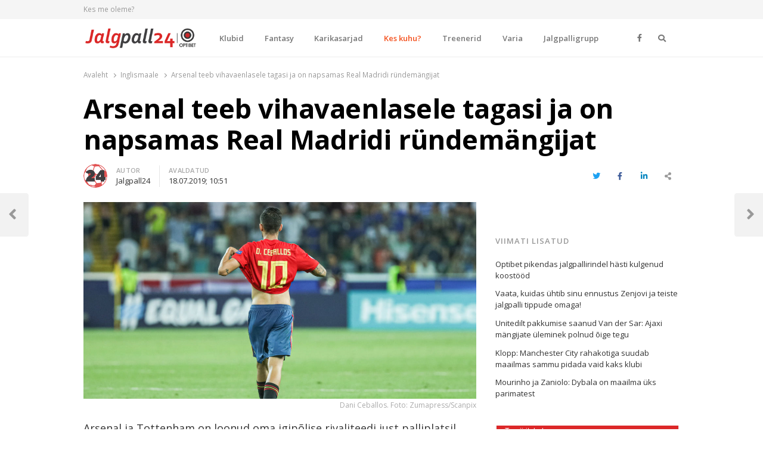

--- FILE ---
content_type: text/html; charset=UTF-8
request_url: https://jalgpall24.ee/arsenal-teeb-vihavaenlasele-tagasi-ja-on-napsamas-real-madridi-rundemangijat/
body_size: 17798
content:
<!DOCTYPE html>
<html lang="et" prefix="og: http://ogp.me/ns# fb: http://ogp.me/ns/fb# website: http://ogp.me/ns/website#" class="no-js no-svg">
<head>
    <meta charset="UTF-8">
    <meta name="viewport" content="width=device-width, initial-scale=1">
    <link rel="profile" href="http://gmpg.org/xfn/11">

    <title>Arsenal teeb vihavaenlasele tagasi ja on napsamas Real Madridi ründemängijat &#8211; Jalgpall24</title>
<meta name='robots' content='max-image-preview:large' />
<link rel='dns-prefetch' href='//www.google.com' />
<link rel='dns-prefetch' href='//fonts.googleapis.com' />
<link href='https://fonts.gstatic.com' crossorigin rel='preconnect' />
<link rel="alternate" type="application/rss+xml" title="Jalgpall24 &raquo; RSS" href="https://jalgpall24.ee/feed/" />
<link rel="alternate" type="application/rss+xml" title="Jalgpall24 &raquo; Kommentaaride RSS" href="https://jalgpall24.ee/comments/feed/" />
<link rel="alternate" title="oEmbed (JSON)" type="application/json+oembed" href="https://jalgpall24.ee/wp-json/oembed/1.0/embed?url=https%3A%2F%2Fjalgpall24.ee%2Farsenal-teeb-vihavaenlasele-tagasi-ja-on-napsamas-real-madridi-rundemangijat%2F" />
<link rel="alternate" title="oEmbed (XML)" type="text/xml+oembed" href="https://jalgpall24.ee/wp-json/oembed/1.0/embed?url=https%3A%2F%2Fjalgpall24.ee%2Farsenal-teeb-vihavaenlasele-tagasi-ja-on-napsamas-real-madridi-rundemangijat%2F&#038;format=xml" />
<style id='wp-img-auto-sizes-contain-inline-css' type='text/css'>
img:is([sizes=auto i],[sizes^="auto," i]){contain-intrinsic-size:3000px 1500px}
/*# sourceURL=wp-img-auto-sizes-contain-inline-css */
</style>
<style id='wp-emoji-styles-inline-css' type='text/css'>

	img.wp-smiley, img.emoji {
		display: inline !important;
		border: none !important;
		box-shadow: none !important;
		height: 1em !important;
		width: 1em !important;
		margin: 0 0.07em !important;
		vertical-align: -0.1em !important;
		background: none !important;
		padding: 0 !important;
	}
/*# sourceURL=wp-emoji-styles-inline-css */
</style>
<style id='wp-block-library-inline-css' type='text/css'>
:root{--wp-block-synced-color:#7a00df;--wp-block-synced-color--rgb:122,0,223;--wp-bound-block-color:var(--wp-block-synced-color);--wp-editor-canvas-background:#ddd;--wp-admin-theme-color:#007cba;--wp-admin-theme-color--rgb:0,124,186;--wp-admin-theme-color-darker-10:#006ba1;--wp-admin-theme-color-darker-10--rgb:0,107,160.5;--wp-admin-theme-color-darker-20:#005a87;--wp-admin-theme-color-darker-20--rgb:0,90,135;--wp-admin-border-width-focus:2px}@media (min-resolution:192dpi){:root{--wp-admin-border-width-focus:1.5px}}.wp-element-button{cursor:pointer}:root .has-very-light-gray-background-color{background-color:#eee}:root .has-very-dark-gray-background-color{background-color:#313131}:root .has-very-light-gray-color{color:#eee}:root .has-very-dark-gray-color{color:#313131}:root .has-vivid-green-cyan-to-vivid-cyan-blue-gradient-background{background:linear-gradient(135deg,#00d084,#0693e3)}:root .has-purple-crush-gradient-background{background:linear-gradient(135deg,#34e2e4,#4721fb 50%,#ab1dfe)}:root .has-hazy-dawn-gradient-background{background:linear-gradient(135deg,#faaca8,#dad0ec)}:root .has-subdued-olive-gradient-background{background:linear-gradient(135deg,#fafae1,#67a671)}:root .has-atomic-cream-gradient-background{background:linear-gradient(135deg,#fdd79a,#004a59)}:root .has-nightshade-gradient-background{background:linear-gradient(135deg,#330968,#31cdcf)}:root .has-midnight-gradient-background{background:linear-gradient(135deg,#020381,#2874fc)}:root{--wp--preset--font-size--normal:16px;--wp--preset--font-size--huge:42px}.has-regular-font-size{font-size:1em}.has-larger-font-size{font-size:2.625em}.has-normal-font-size{font-size:var(--wp--preset--font-size--normal)}.has-huge-font-size{font-size:var(--wp--preset--font-size--huge)}.has-text-align-center{text-align:center}.has-text-align-left{text-align:left}.has-text-align-right{text-align:right}.has-fit-text{white-space:nowrap!important}#end-resizable-editor-section{display:none}.aligncenter{clear:both}.items-justified-left{justify-content:flex-start}.items-justified-center{justify-content:center}.items-justified-right{justify-content:flex-end}.items-justified-space-between{justify-content:space-between}.screen-reader-text{border:0;clip-path:inset(50%);height:1px;margin:-1px;overflow:hidden;padding:0;position:absolute;width:1px;word-wrap:normal!important}.screen-reader-text:focus{background-color:#ddd;clip-path:none;color:#444;display:block;font-size:1em;height:auto;left:5px;line-height:normal;padding:15px 23px 14px;text-decoration:none;top:5px;width:auto;z-index:100000}html :where(.has-border-color){border-style:solid}html :where([style*=border-top-color]){border-top-style:solid}html :where([style*=border-right-color]){border-right-style:solid}html :where([style*=border-bottom-color]){border-bottom-style:solid}html :where([style*=border-left-color]){border-left-style:solid}html :where([style*=border-width]){border-style:solid}html :where([style*=border-top-width]){border-top-style:solid}html :where([style*=border-right-width]){border-right-style:solid}html :where([style*=border-bottom-width]){border-bottom-style:solid}html :where([style*=border-left-width]){border-left-style:solid}html :where(img[class*=wp-image-]){height:auto;max-width:100%}:where(figure){margin:0 0 1em}html :where(.is-position-sticky){--wp-admin--admin-bar--position-offset:var(--wp-admin--admin-bar--height,0px)}@media screen and (max-width:600px){html :where(.is-position-sticky){--wp-admin--admin-bar--position-offset:0px}}

/*# sourceURL=wp-block-library-inline-css */
</style><style id='global-styles-inline-css' type='text/css'>
:root{--wp--preset--aspect-ratio--square: 1;--wp--preset--aspect-ratio--4-3: 4/3;--wp--preset--aspect-ratio--3-4: 3/4;--wp--preset--aspect-ratio--3-2: 3/2;--wp--preset--aspect-ratio--2-3: 2/3;--wp--preset--aspect-ratio--16-9: 16/9;--wp--preset--aspect-ratio--9-16: 9/16;--wp--preset--color--black: #000000;--wp--preset--color--cyan-bluish-gray: #abb8c3;--wp--preset--color--white: #ffffff;--wp--preset--color--pale-pink: #f78da7;--wp--preset--color--vivid-red: #cf2e2e;--wp--preset--color--luminous-vivid-orange: #ff6900;--wp--preset--color--luminous-vivid-amber: #fcb900;--wp--preset--color--light-green-cyan: #7bdcb5;--wp--preset--color--vivid-green-cyan: #00d084;--wp--preset--color--pale-cyan-blue: #8ed1fc;--wp--preset--color--vivid-cyan-blue: #0693e3;--wp--preset--color--vivid-purple: #9b51e0;--wp--preset--gradient--vivid-cyan-blue-to-vivid-purple: linear-gradient(135deg,rgb(6,147,227) 0%,rgb(155,81,224) 100%);--wp--preset--gradient--light-green-cyan-to-vivid-green-cyan: linear-gradient(135deg,rgb(122,220,180) 0%,rgb(0,208,130) 100%);--wp--preset--gradient--luminous-vivid-amber-to-luminous-vivid-orange: linear-gradient(135deg,rgb(252,185,0) 0%,rgb(255,105,0) 100%);--wp--preset--gradient--luminous-vivid-orange-to-vivid-red: linear-gradient(135deg,rgb(255,105,0) 0%,rgb(207,46,46) 100%);--wp--preset--gradient--very-light-gray-to-cyan-bluish-gray: linear-gradient(135deg,rgb(238,238,238) 0%,rgb(169,184,195) 100%);--wp--preset--gradient--cool-to-warm-spectrum: linear-gradient(135deg,rgb(74,234,220) 0%,rgb(151,120,209) 20%,rgb(207,42,186) 40%,rgb(238,44,130) 60%,rgb(251,105,98) 80%,rgb(254,248,76) 100%);--wp--preset--gradient--blush-light-purple: linear-gradient(135deg,rgb(255,206,236) 0%,rgb(152,150,240) 100%);--wp--preset--gradient--blush-bordeaux: linear-gradient(135deg,rgb(254,205,165) 0%,rgb(254,45,45) 50%,rgb(107,0,62) 100%);--wp--preset--gradient--luminous-dusk: linear-gradient(135deg,rgb(255,203,112) 0%,rgb(199,81,192) 50%,rgb(65,88,208) 100%);--wp--preset--gradient--pale-ocean: linear-gradient(135deg,rgb(255,245,203) 0%,rgb(182,227,212) 50%,rgb(51,167,181) 100%);--wp--preset--gradient--electric-grass: linear-gradient(135deg,rgb(202,248,128) 0%,rgb(113,206,126) 100%);--wp--preset--gradient--midnight: linear-gradient(135deg,rgb(2,3,129) 0%,rgb(40,116,252) 100%);--wp--preset--font-size--small: 13px;--wp--preset--font-size--medium: 20px;--wp--preset--font-size--large: 36px;--wp--preset--font-size--x-large: 42px;--wp--preset--spacing--20: 0.44rem;--wp--preset--spacing--30: 0.67rem;--wp--preset--spacing--40: 1rem;--wp--preset--spacing--50: 1.5rem;--wp--preset--spacing--60: 2.25rem;--wp--preset--spacing--70: 3.38rem;--wp--preset--spacing--80: 5.06rem;--wp--preset--shadow--natural: 6px 6px 9px rgba(0, 0, 0, 0.2);--wp--preset--shadow--deep: 12px 12px 50px rgba(0, 0, 0, 0.4);--wp--preset--shadow--sharp: 6px 6px 0px rgba(0, 0, 0, 0.2);--wp--preset--shadow--outlined: 6px 6px 0px -3px rgb(255, 255, 255), 6px 6px rgb(0, 0, 0);--wp--preset--shadow--crisp: 6px 6px 0px rgb(0, 0, 0);}:where(.is-layout-flex){gap: 0.5em;}:where(.is-layout-grid){gap: 0.5em;}body .is-layout-flex{display: flex;}.is-layout-flex{flex-wrap: wrap;align-items: center;}.is-layout-flex > :is(*, div){margin: 0;}body .is-layout-grid{display: grid;}.is-layout-grid > :is(*, div){margin: 0;}:where(.wp-block-columns.is-layout-flex){gap: 2em;}:where(.wp-block-columns.is-layout-grid){gap: 2em;}:where(.wp-block-post-template.is-layout-flex){gap: 1.25em;}:where(.wp-block-post-template.is-layout-grid){gap: 1.25em;}.has-black-color{color: var(--wp--preset--color--black) !important;}.has-cyan-bluish-gray-color{color: var(--wp--preset--color--cyan-bluish-gray) !important;}.has-white-color{color: var(--wp--preset--color--white) !important;}.has-pale-pink-color{color: var(--wp--preset--color--pale-pink) !important;}.has-vivid-red-color{color: var(--wp--preset--color--vivid-red) !important;}.has-luminous-vivid-orange-color{color: var(--wp--preset--color--luminous-vivid-orange) !important;}.has-luminous-vivid-amber-color{color: var(--wp--preset--color--luminous-vivid-amber) !important;}.has-light-green-cyan-color{color: var(--wp--preset--color--light-green-cyan) !important;}.has-vivid-green-cyan-color{color: var(--wp--preset--color--vivid-green-cyan) !important;}.has-pale-cyan-blue-color{color: var(--wp--preset--color--pale-cyan-blue) !important;}.has-vivid-cyan-blue-color{color: var(--wp--preset--color--vivid-cyan-blue) !important;}.has-vivid-purple-color{color: var(--wp--preset--color--vivid-purple) !important;}.has-black-background-color{background-color: var(--wp--preset--color--black) !important;}.has-cyan-bluish-gray-background-color{background-color: var(--wp--preset--color--cyan-bluish-gray) !important;}.has-white-background-color{background-color: var(--wp--preset--color--white) !important;}.has-pale-pink-background-color{background-color: var(--wp--preset--color--pale-pink) !important;}.has-vivid-red-background-color{background-color: var(--wp--preset--color--vivid-red) !important;}.has-luminous-vivid-orange-background-color{background-color: var(--wp--preset--color--luminous-vivid-orange) !important;}.has-luminous-vivid-amber-background-color{background-color: var(--wp--preset--color--luminous-vivid-amber) !important;}.has-light-green-cyan-background-color{background-color: var(--wp--preset--color--light-green-cyan) !important;}.has-vivid-green-cyan-background-color{background-color: var(--wp--preset--color--vivid-green-cyan) !important;}.has-pale-cyan-blue-background-color{background-color: var(--wp--preset--color--pale-cyan-blue) !important;}.has-vivid-cyan-blue-background-color{background-color: var(--wp--preset--color--vivid-cyan-blue) !important;}.has-vivid-purple-background-color{background-color: var(--wp--preset--color--vivid-purple) !important;}.has-black-border-color{border-color: var(--wp--preset--color--black) !important;}.has-cyan-bluish-gray-border-color{border-color: var(--wp--preset--color--cyan-bluish-gray) !important;}.has-white-border-color{border-color: var(--wp--preset--color--white) !important;}.has-pale-pink-border-color{border-color: var(--wp--preset--color--pale-pink) !important;}.has-vivid-red-border-color{border-color: var(--wp--preset--color--vivid-red) !important;}.has-luminous-vivid-orange-border-color{border-color: var(--wp--preset--color--luminous-vivid-orange) !important;}.has-luminous-vivid-amber-border-color{border-color: var(--wp--preset--color--luminous-vivid-amber) !important;}.has-light-green-cyan-border-color{border-color: var(--wp--preset--color--light-green-cyan) !important;}.has-vivid-green-cyan-border-color{border-color: var(--wp--preset--color--vivid-green-cyan) !important;}.has-pale-cyan-blue-border-color{border-color: var(--wp--preset--color--pale-cyan-blue) !important;}.has-vivid-cyan-blue-border-color{border-color: var(--wp--preset--color--vivid-cyan-blue) !important;}.has-vivid-purple-border-color{border-color: var(--wp--preset--color--vivid-purple) !important;}.has-vivid-cyan-blue-to-vivid-purple-gradient-background{background: var(--wp--preset--gradient--vivid-cyan-blue-to-vivid-purple) !important;}.has-light-green-cyan-to-vivid-green-cyan-gradient-background{background: var(--wp--preset--gradient--light-green-cyan-to-vivid-green-cyan) !important;}.has-luminous-vivid-amber-to-luminous-vivid-orange-gradient-background{background: var(--wp--preset--gradient--luminous-vivid-amber-to-luminous-vivid-orange) !important;}.has-luminous-vivid-orange-to-vivid-red-gradient-background{background: var(--wp--preset--gradient--luminous-vivid-orange-to-vivid-red) !important;}.has-very-light-gray-to-cyan-bluish-gray-gradient-background{background: var(--wp--preset--gradient--very-light-gray-to-cyan-bluish-gray) !important;}.has-cool-to-warm-spectrum-gradient-background{background: var(--wp--preset--gradient--cool-to-warm-spectrum) !important;}.has-blush-light-purple-gradient-background{background: var(--wp--preset--gradient--blush-light-purple) !important;}.has-blush-bordeaux-gradient-background{background: var(--wp--preset--gradient--blush-bordeaux) !important;}.has-luminous-dusk-gradient-background{background: var(--wp--preset--gradient--luminous-dusk) !important;}.has-pale-ocean-gradient-background{background: var(--wp--preset--gradient--pale-ocean) !important;}.has-electric-grass-gradient-background{background: var(--wp--preset--gradient--electric-grass) !important;}.has-midnight-gradient-background{background: var(--wp--preset--gradient--midnight) !important;}.has-small-font-size{font-size: var(--wp--preset--font-size--small) !important;}.has-medium-font-size{font-size: var(--wp--preset--font-size--medium) !important;}.has-large-font-size{font-size: var(--wp--preset--font-size--large) !important;}.has-x-large-font-size{font-size: var(--wp--preset--font-size--x-large) !important;}
/*# sourceURL=global-styles-inline-css */
</style>

<style id='classic-theme-styles-inline-css' type='text/css'>
/*! This file is auto-generated */
.wp-block-button__link{color:#fff;background-color:#32373c;border-radius:9999px;box-shadow:none;text-decoration:none;padding:calc(.667em + 2px) calc(1.333em + 2px);font-size:1.125em}.wp-block-file__button{background:#32373c;color:#fff;text-decoration:none}
/*# sourceURL=/wp-includes/css/classic-themes.min.css */
</style>
<link rel='stylesheet' id='awsm-team-css' href='https://jalgpall24.ee/wp-content/plugins/awsm-team/css/team.min.css?ver=1.1.3' type='text/css' media='all' />
<link rel='stylesheet' id='qalam-style-css' href='https://jalgpall24.ee/wp-content/themes/qalam/style.css?ver=6.9' type='text/css' media='all' />
<link rel='stylesheet' id='qalam-fonts-css' href='https://fonts.googleapis.com/css?family=Open+Sans%3A300%2C300i%2C400%2C400i%2C600%2C600i%2C700%2C700i%2C800%2C800i&#038;subset=latin%2Clatin-ext' type='text/css' media='all' />
<link rel='stylesheet' id='qalam-child-style-css' href='https://jalgpall24.ee/wp-content/themes/qalam-child/style.css?ver=6.9' type='text/css' media='all' />
<script type="text/javascript" src="https://jalgpall24.ee/wp-includes/js/jquery/jquery.min.js?ver=3.7.1" id="jquery-core-js"></script>
<script type="text/javascript" src="https://jalgpall24.ee/wp-includes/js/jquery/jquery-migrate.min.js?ver=3.4.1" id="jquery-migrate-js"></script>
<link rel="EditURI" type="application/rsd+xml" title="RSD" href="https://jalgpall24.ee/xmlrpc.php?rsd" />
<meta name="generator" content="WordPress 6.9" />
<link rel="canonical" href="https://jalgpall24.ee/arsenal-teeb-vihavaenlasele-tagasi-ja-on-napsamas-real-madridi-rundemangijat/" />
<link rel='shortlink' href='https://jalgpall24.ee/?p=9109' />
		<!-- Custom Logo: hide header text -->
		<style id="custom-logo-css" type="text/css">
			.site-title, .site-description {
				position: absolute;
				clip-path: inset(50%);
			}
		</style>
		<style type='text/css'> .ae_data .elementor-editor-element-setting {
                        display:none !important;
                }
                </style>

<!-- Open Graph data is managed by Alex MacArthur's Complete Open Graph plugin. (v3.4.5) -->
<!-- https://wordpress.org/plugins/complete-open-graph/ -->
<meta property='og:site_name' content='Jalgpall24' />
<meta property='og:url' content='https://jalgpall24.ee/arsenal-teeb-vihavaenlasele-tagasi-ja-on-napsamas-real-madridi-rundemangijat/' />
<meta property='og:locale' content='et' />
<meta property='og:description' content='Arsenal ja Tottenham on loonud oma igip&otilde;lise rivaliteedi just palliplatsil, kuid v&otilde;itlus k&auml;ib ja platsiv&auml;liselt ning sel suvel on Spurs &uuml;ritanud saboteerida &uuml;ht diili, kui keskkaitsja William Saliba oli punas&auml;rkidega liitumisele v&auml;ga l&auml;hedal. N&uuml;&uuml;d tegi Arsenal tagasi ja on haaranud ohjad ' />
<meta property='og:title' content='Arsenal teeb vihavaenlasele tagasi ja on napsamas Real Madridi r&uuml;ndem&auml;ngijat' />
<meta property='og:type' content='article' />
<meta property='og:image' content='https://jalgpall24.ee/wp-content/uploads/2019/07/ceballos-zumapress-e1563436281736-1200x1200.jpg' />
<meta property='og:image:width' content='1200' />
<meta property='og:image:height' content='1200' />
<meta name='twitter:card' content='summary' />
<meta name='twitter:title' content='Arsenal teeb vihavaenlasele tagasi ja on napsamas Real Madridi r&uuml;ndem&auml;ngijat' />
<meta name='twitter:image' content='https://jalgpall24.ee/wp-content/uploads/2019/07/ceballos-zumapress-e1563436281736-1200x1200.jpg' />
<meta name='twitter:description' content='Arsenal ja Tottenham on loonud oma igip&otilde;lise rivaliteedi just palliplatsil, kuid v&otilde;itlus k&auml;ib ja platsiv&auml;liselt ning sel suvel on Spurs &uuml;ritanud saboteerida &uuml;ht diili, kui keskkaitsja William Saliba oli punas&auml;rkidega liitumisele v&auml;ga l&auml;hedal. N&uuml;&uuml;d tegi Arsenal tagasi ja on haaranud ohjad ' />
<!-- End Complete Open Graph. | 0.0017759799957275s -->


		<script async src="https://www.googletagmanager.com/gtag/js?id=UA-104114221-6"></script>
		<script>
			window.dataLayer = window.dataLayer || [];
			function gtag(){dataLayer.push(arguments);}
			gtag('js', new Date());
			gtag('config', 'UA-104114221-6');
		</script>

		<style type="text/css">
			</style>
		<script>
			if (typeof window.screen.width !== 'undefined') {
			  if (window.screen.width < 650){
				  var device = 'mobile';
			  } else if (window.screen.width < 1061){
				  var device = 'tablet';
			  } else if (window.screen.width < 1281){
				  var device = 'desktopS';
			  } else if (window.screen.width < 1441){
				  var device = 'desktopM';
			  } else {
				  var device = 'desktopL';
			  }
		  } else {
			  var device = 'desktopS';
		  }
		</script>
		<script async src="https://securepubads.g.doubleclick.net/tag/js/gpt.js"></script>
		<script>
		  window.googletag = window.googletag || {cmd: []};
		  googletag.cmd.push(function() {

        googletag.defineSlot('/22162534/jalgpall24', [[1060, 400], [1059, 400]], 'div-gpt-ad-sitehat').setTargeting('Position', [0]).addService(googletag.pubads());
		googletag.defineOutOfPageSlot('/22162534/jalgpall24', 'div-gpt-ad-1583853475648-0').addService(googletag.pubads());
			  
		googletag.defineSlot('/22162534/jalgpall24', [[970,90],[970,250],[974,120],[974,360],[980,90],[980,120],[990,200],[990,300],[990,400],[995,200],[995,300],[995,350],[995,400],[1000,200],[1000,300],[1000,400],[1060,200],[1060,300],[1200,200],[1206,200],[480,320],[520,300],[580,400],[600,400],[600,500],[600,600],[600,650],[650,300],[650,350],[650,650],[728,90]], 'div-gpt-ad-1').setTargeting('Position', [1]).addService(googletag.pubads());
		googletag.defineSlot('/22162534/jalgpall24', [[970,90],[970,250],[974,120],[974,360],[980,90],[980,120],[990,200],[990,300],[990,400],[995,200],[995,300],[995,350],[995,400],[1000,200],[1000,300],[1000,400],[1060,200],[1060,300],[1200,200],[1206,200],[480,320],[520,300],[580,400],[600,400],[600,500],[600,600],[600,650],[650,300],[650,350],[650,650],[728,90]], 'div-gpt-ad-2').setTargeting('Position', [2]).addService(googletag.pubads());
		googletag.defineSlot('/22162534/jalgpall24', [[970,90],[970,250],[974,120],[974,360],[980,90],[980,120],[990,200],[990,300],[990,400],[995,200],[995,300],[995,350],[995,400],[1000,200],[1000,300],[1000,400],[1060,200],[1060,300],[1200,200],[1206,200],[480,320],[520,300],[580,400],[600,400],[600,500],[600,600],[600,650],[650,300],[650,350],[650,650],[728,90]], 'div-gpt-ad-3').setTargeting('Position', [3]).addService(googletag.pubads());
		googletag.defineSlot('/22162534/jalgpall24', [[970,90],[970,250],[974,120],[974,360],[980,90],[980,120],[990,200],[990,300],[990,400],[995,200],[995,300],[995,350],[995,400],[1000,200],[1000,300],[1000,400],[1060,200],[1060,300],[1200,200],[1206,200],[480,320],[520,300],[580,400],[600,400],[600,500],[600,600],[600,650],[650,300],[650,350],[650,650],[728,90]], 'div-gpt-ad-4').setTargeting('Position', [4]).addService(googletag.pubads());
		googletag.defineSlot('/22162534/jalgpall24', [[970,90],[970,250],[974,120],[974,360],[980,90],[980,120],[990,200],[990,300],[990,400],[995,200],[995,300],[995,350],[995,400],[1000,200],[1000,300],[1000,400],[1060,200],[1060,300],[1200,200],[1206,200],[480,320],[520,300],[580,400],[600,400],[600,500],[600,600],[600,650],[650,300],[650,350],[650,650],[728,90]], 'div-gpt-ad-5').setTargeting('Position', [5]).addService(googletag.pubads());
		
					googletag.defineSlot('/22162534/jalgpall24', [[120,600],[160,600],[200,300],[200,400],[200,600],[240,400],[250,360],[250,400],[250,500],[250,600],[300,250],[300,300],[300,600],[300,1050],[318,318],[320,50],[320,100],[320,480],[333,333],[336,280]], 'div-gpt-ad-t-1').setTargeting('Position', [1]).addService(googletag.pubads());
			googletag.defineSlot('/22162534/jalgpall24', [[120,600],[160,600],[200,300],[200,400],[200,600],[240,400],[250,360],[250,400],[250,500],[250,600],[300,250],[300,300],[300,600],[300,1050],[318,318],[320,50],[320,100],[320,480],[333,333],[336,280]], 'div-gpt-ad-t-2').setTargeting('Position', [2]).addService(googletag.pubads());
			googletag.defineSlot('/22162534/jalgpall24', [[120,600],[160,600],[200,300],[200,400],[200,600],[240,400],[250,360],[250,400],[250,500],[250,600],[300,250],[300,300],[300,600],[300,1050],[318,318],[320,50],[320,100],[320,480],[333,333],[336,280]], 'div-gpt-ad-t-3').setTargeting('Position', [3]).addService(googletag.pubads());
		  
			  
			googletag.pubads().enableSingleRequest();
			googletag.pubads().collapseEmptyDivs();
			googletag.pubads().setTargeting('Responsive', [device]).setTargeting('View', ["post"]).setTargeting('Section', ["inglismaale","kes-kuhu"]);
			googletag.enableServices();
		  });
		</script>
		<style id="qalam-frontend-css" type="text/css">
			</style>

<!-- Facebook Pixel Code -->
<script type='text/javascript'>
!function(f,b,e,v,n,t,s){if(f.fbq)return;n=f.fbq=function(){n.callMethod?
n.callMethod.apply(n,arguments):n.queue.push(arguments)};if(!f._fbq)f._fbq=n;
n.push=n;n.loaded=!0;n.version='2.0';n.queue=[];t=b.createElement(e);t.async=!0;
t.src=v;s=b.getElementsByTagName(e)[0];s.parentNode.insertBefore(t,s)}(window,
document,'script','https://connect.facebook.net/en_US/fbevents.js');
</script>
<!-- End Facebook Pixel Code -->
<script type='text/javascript'>
  fbq('init', '405372956909836', [], {
    "agent": "wordpress-6.9-1.8.0"
});
</script><script type='text/javascript'>
  fbq('track', 'PageView', []);
</script>
<!-- Facebook Pixel Code -->
<noscript>
<img height="1" width="1" style="display:none" alt="fbpx"
src="https://www.facebook.com/tr?id=405372956909836&ev=PageView&noscript=1" />
</noscript>
<!-- End Facebook Pixel Code -->
      <meta name="onesignal" content="wordpress-plugin"/>
            <script>

      window.OneSignal = window.OneSignal || [];

      OneSignal.push( function() {
        OneSignal.SERVICE_WORKER_UPDATER_PATH = "OneSignalSDKUpdaterWorker.js.php";
        OneSignal.SERVICE_WORKER_PATH = "OneSignalSDKWorker.js.php";
        OneSignal.SERVICE_WORKER_PARAM = { scope: '/' };

        OneSignal.setDefaultNotificationUrl("https://jalgpall24.ee");
        var oneSignal_options = {};
        window._oneSignalInitOptions = oneSignal_options;

        oneSignal_options['wordpress'] = true;
oneSignal_options['appId'] = 'fd605813-2daa-4b64-bf64-71e6d96e54ee';
oneSignal_options['welcomeNotification'] = { };
oneSignal_options['welcomeNotification']['disable'] = true;
oneSignal_options['path'] = "https://jalgpall24.ee/wp-content/plugins/onesignal-free-web-push-notifications/sdk_files/";
oneSignal_options['safari_web_id'] = "web.onesignal.auto.36c77d1a-9357-4d49-966b-0de749957ba2";
oneSignal_options['promptOptions'] = { };
oneSignal_options['promptOptions']['actionMessage'] = 'Me soovime teile näidata värskete uudiste teavitusi.';
oneSignal_options['promptOptions']['acceptButtonText'] = 'Jah';
oneSignal_options['promptOptions']['cancelButtonText'] = 'Ei soovi';
                OneSignal.init(window._oneSignalInitOptions);
                OneSignal.showSlidedownPrompt();      });

      function documentInitOneSignal() {
        var oneSignal_elements = document.getElementsByClassName("OneSignal-prompt");

        var oneSignalLinkClickHandler = function(event) { OneSignal.push(['registerForPushNotifications']); event.preventDefault(); };        for(var i = 0; i < oneSignal_elements.length; i++)
          oneSignal_elements[i].addEventListener('click', oneSignalLinkClickHandler, false);
      }

      if (document.readyState === 'complete') {
           documentInitOneSignal();
      }
      else {
           window.addEventListener("load", function(event){
               documentInitOneSignal();
          });
      }
    </script>
<link rel="icon" href="https://jalgpall24.ee/wp-content/uploads/2020/02/cropped-soccer-ball-variant-32x32.png" sizes="32x32" />
<link rel="icon" href="https://jalgpall24.ee/wp-content/uploads/2020/02/cropped-soccer-ball-variant-192x192.png" sizes="192x192" />
<link rel="apple-touch-icon" href="https://jalgpall24.ee/wp-content/uploads/2020/02/cropped-soccer-ball-variant-180x180.png" />
<meta name="msapplication-TileImage" content="https://jalgpall24.ee/wp-content/uploads/2020/02/cropped-soccer-ball-variant-270x270.png" />
		<style type="text/css" id="wp-custom-css">
			.custom-logo {
	width: auto;
	max-height: 40px;
}
.elementor-widget-container h5 a {
	display: inline;
}
.sub-menu-columns ul.sub-menu {
 	width: 680px;
  overflow: hidden;
}
.sub-menu-columns ul.sub-menu li {
    display: inline-block!important;
    float: left;
    width: 170px;
}		</style>
		<style id="kirki-inline-styles">#page,.container{max-width:1000px;}.is-boxed .container{max-width:calc(1000px - 48px);}.top-bar .flex{min-height:32px;}.top-bar .account-nav > li > a{padding:calc( ( 32px - 20px ) / 2 ) .75em;}.hst-1 .nav-1 > .container{min-height:64px;}.qlm-list > article:after{margin-left:calc(40% + 24px/2);}.single #main .container{max-width:1000px;}.is-boxed.single #main .container{max-width:calc(1000px - 48px);}.single.post-template-single-full-width #main .container{max-width:1000px;}.is-boxed.single.post-template-single-full-width #main .container{max-width:calc(1000px - 48px);}.related-posts{margin-left:calc(-20px / 2);margin-right:calc(-20px / 2);}.related-posts > article{padding:0 calc(20px / 2);}@media (min-width: 769px){#primary,#container{width:calc(100% - 33%);}#sidebar{width:33%;}.two-sidebars .site-content:not(.full-width) #content{width:calc(100% - 22%);}.two-sidebars #sidebar-b{width:22%;}.main-row,.two-sidebars .primary-row,.widget-area .row{margin:0 calc(-32px / 2);}body:not(.layout-no-sb) #primary,#container,#sidebar,.two-sidebars #content,.two-sidebars #sidebar-b,.widget-area .row > .widget,.entry-header.qlm-col{padding:0 calc(32px / 2);}.grid-row,.hero-section,.qlm-list{margin-left:calc(-24px / 2);margin-right:calc(-24px / 2);}.qlm-list .post-img,.qlm-list .entry-content,.hero-section .qlm-col,.grid-row > article{padding-left:calc(24px / 2);padding-right:calc(24px / 2);}.hero-section + .qlm-list:before{margin-left:calc(24px / 2);margin-right:calc(24px / 2);}.qlm-list .entry-content:after{left:calc(24px / 2);right:calc(24px / 2);}.qlm-list .post-img{flex:0 0 40%;}.qlm-list > article:after{margin-left:calc(40% + 24px/2);}.related-posts > article{width:calc(100% / 4);}}@media (max-width: 768px){.hst-1 .nav-1 > .container{min-height:64px;}.qlm-list .post-img,.qlm-list .entry-content{margin-bottom:calc(24px / 2);}}@media (max-width: 425px){.hst-1 .nav-1 > .container{min-height:64px;}}</style>    <style>
        .background {
            position: absolute;
            top: 0;
            left: 0;
            right: 0;
            bottom: 0;
            overflow: hidden;
        }
    </style>
<link rel='stylesheet' id='fontawesome-css' href='https://jalgpall24.ee/wp-content/themes/qalam/assets/css/all.min.css?ver=1.0' type='text/css' media='all' />
</head>

<body class="wp-singular post-template-default single single-post postid-9109 single-format-standard wp-custom-logo wp-embed-responsive wp-theme-qalam wp-child-theme-qalam-child is-stretched layout-ca elementor-default">
    <div id="background" class="background"></div>
	            <div id="resp-menu">
            <a href="#" class="close-menu">Close</a><ul id="menu-peamenuu" class="resp-menu"><li id="menu-item-4197" class="menu-item menu-item-type-taxonomy menu-item-object-category menu-item-has-children menu-item-4197"><a href="https://jalgpall24.ee/category/klubid/">Klubid</a>
<ul class="sub-menu">
	<li id="menu-item-4198" class="menu-item menu-item-type-taxonomy menu-item-object-category menu-item-4198"><a href="https://jalgpall24.ee/category/klubid/arsenal/">Arsenal</a></li>
	<li id="menu-item-9006" class="menu-item menu-item-type-taxonomy menu-item-object-category menu-item-9006"><a href="https://jalgpall24.ee/category/klubid/aston-villa/">Aston Villa</a></li>
	<li id="menu-item-4199" class="menu-item menu-item-type-taxonomy menu-item-object-category menu-item-4199"><a href="https://jalgpall24.ee/category/klubid/bournemouth/">Bournemouth</a></li>
	<li id="menu-item-4200" class="menu-item menu-item-type-taxonomy menu-item-object-category menu-item-4200"><a href="https://jalgpall24.ee/category/klubid/brighton/">Brighton</a></li>
	<li id="menu-item-4201" class="menu-item menu-item-type-taxonomy menu-item-object-category menu-item-4201"><a href="https://jalgpall24.ee/category/klubid/burnley/">Burnley</a></li>
	<li id="menu-item-4203" class="menu-item menu-item-type-taxonomy menu-item-object-category menu-item-4203"><a href="https://jalgpall24.ee/category/klubid/chelsea/">Chelsea</a></li>
	<li id="menu-item-4204" class="menu-item menu-item-type-taxonomy menu-item-object-category menu-item-4204"><a href="https://jalgpall24.ee/category/klubid/crystal-palace/">Crystal Palace</a></li>
	<li id="menu-item-4205" class="menu-item menu-item-type-taxonomy menu-item-object-category menu-item-4205"><a href="https://jalgpall24.ee/category/klubid/everton/">Everton</a></li>
	<li id="menu-item-4208" class="menu-item menu-item-type-taxonomy menu-item-object-category menu-item-4208"><a href="https://jalgpall24.ee/category/klubid/leicester/">Leicester</a></li>
	<li id="menu-item-4209" class="menu-item menu-item-type-taxonomy menu-item-object-category menu-item-4209"><a href="https://jalgpall24.ee/category/klubid/liverpool/">Liverpool</a></li>
	<li id="menu-item-4210" class="menu-item menu-item-type-taxonomy menu-item-object-category menu-item-4210"><a href="https://jalgpall24.ee/category/klubid/manchester-city/">Manchester City</a></li>
	<li id="menu-item-4211" class="menu-item menu-item-type-taxonomy menu-item-object-category menu-item-4211"><a href="https://jalgpall24.ee/category/klubid/manchester-united/">Manchester United</a></li>
	<li id="menu-item-4212" class="menu-item menu-item-type-taxonomy menu-item-object-category menu-item-4212"><a href="https://jalgpall24.ee/category/klubid/newcastle/">Newcastle</a></li>
	<li id="menu-item-9007" class="menu-item menu-item-type-taxonomy menu-item-object-category menu-item-9007"><a href="https://jalgpall24.ee/category/klubid/norwich/">Norwich</a></li>
	<li id="menu-item-9008" class="menu-item menu-item-type-taxonomy menu-item-object-category menu-item-9008"><a href="https://jalgpall24.ee/category/klubid/sheffield-united/">Sheffield United</a></li>
	<li id="menu-item-4213" class="menu-item menu-item-type-taxonomy menu-item-object-category menu-item-4213"><a href="https://jalgpall24.ee/category/klubid/southampton/">Southampton</a></li>
	<li id="menu-item-4214" class="menu-item menu-item-type-taxonomy menu-item-object-category menu-item-4214"><a href="https://jalgpall24.ee/category/klubid/tottenham/">Tottenham</a></li>
	<li id="menu-item-4215" class="menu-item menu-item-type-taxonomy menu-item-object-category menu-item-4215"><a href="https://jalgpall24.ee/category/klubid/watford/">Watford</a></li>
	<li id="menu-item-4216" class="menu-item menu-item-type-taxonomy menu-item-object-category menu-item-4216"><a href="https://jalgpall24.ee/category/klubid/west-ham/">West Ham</a></li>
	<li id="menu-item-4217" class="menu-item menu-item-type-taxonomy menu-item-object-category menu-item-4217"><a href="https://jalgpall24.ee/category/klubid/wolverhampton/">Wolverhampton</a></li>
</ul>
</li>
<li id="menu-item-4195" class="menu-item menu-item-type-taxonomy menu-item-object-category menu-item-has-children menu-item-4195"><a href="https://jalgpall24.ee/category/fantasy/">Fantasy</a>
<ul class="sub-menu">
	<li id="menu-item-4196" class="menu-item menu-item-type-taxonomy menu-item-object-category menu-item-4196"><a href="https://jalgpall24.ee/category/fantasy/eelvaated-fantasy/">Eelvaated</a></li>
	<li id="menu-item-4772" class="menu-item menu-item-type-post_type menu-item-object-page menu-item-4772"><a href="https://jalgpall24.ee/statistika/">Statistika</a></li>
</ul>
</li>
<li id="menu-item-1870" class="menu-item menu-item-type-taxonomy menu-item-object-category menu-item-has-children menu-item-1870"><a href="https://jalgpall24.ee/category/karikasarjad/">Karikasarjad</a>
<ul class="sub-menu">
	<li id="menu-item-1866" class="menu-item menu-item-type-taxonomy menu-item-object-category menu-item-1866"><a href="https://jalgpall24.ee/category/euroopa-liiga/">Euroopa liiga</a></li>
	<li id="menu-item-1872" class="menu-item menu-item-type-taxonomy menu-item-object-category menu-item-1872"><a href="https://jalgpall24.ee/category/meistrite-liiga/">Meistrite liiga</a></li>
</ul>
</li>
<li id="menu-item-13" class="menu-item menu-item-type-taxonomy menu-item-object-category current-post-ancestor current-menu-parent current-post-parent menu-item-has-children menu-item-13"><a href="https://jalgpall24.ee/category/kes-kuhu/">Kes kuhu?</a>
<ul class="sub-menu">
	<li id="menu-item-32" class="menu-item menu-item-type-taxonomy menu-item-object-category menu-item-32"><a href="https://jalgpall24.ee/category/hispaaniasse/">Hispaaniasse</a></li>
	<li id="menu-item-33" class="menu-item menu-item-type-taxonomy menu-item-object-category current-post-ancestor current-menu-parent current-post-parent menu-item-33"><a href="https://jalgpall24.ee/category/inglismaale/">Inglismaale</a></li>
	<li id="menu-item-34" class="menu-item menu-item-type-taxonomy menu-item-object-category menu-item-34"><a href="https://jalgpall24.ee/category/itaaliasse/">Itaaliasse</a></li>
</ul>
</li>
<li id="menu-item-4219" class="menu-item menu-item-type-taxonomy menu-item-object-category menu-item-4219"><a href="https://jalgpall24.ee/category/treenerid/">Treenerid</a></li>
<li id="menu-item-4220" class="menu-item menu-item-type-taxonomy menu-item-object-category menu-item-has-children menu-item-4220"><a href="https://jalgpall24.ee/category/varia/">Varia</a>
<ul class="sub-menu">
	<li id="menu-item-4231" class="menu-item menu-item-type-taxonomy menu-item-object-category menu-item-4231"><a href="https://jalgpall24.ee/category/inglismaa/">Inglismaa</a></li>
	<li id="menu-item-4233" class="menu-item menu-item-type-taxonomy menu-item-object-category menu-item-4233"><a href="https://jalgpall24.ee/category/itaalia/">Itaalia</a></li>
	<li id="menu-item-4224" class="menu-item menu-item-type-taxonomy menu-item-object-category menu-item-4224"><a href="https://jalgpall24.ee/category/eelvaated/">Eelvaated</a></li>
	<li id="menu-item-18" class="menu-item menu-item-type-taxonomy menu-item-object-category menu-item-18"><a href="https://jalgpall24.ee/category/arvamus/">Arvamus</a></li>
	<li id="menu-item-4223" class="menu-item menu-item-type-taxonomy menu-item-object-category menu-item-4223"><a href="https://jalgpall24.ee/category/edetabelid/">Edetabelid</a></li>
	<li id="menu-item-4225" class="menu-item menu-item-type-taxonomy menu-item-object-category menu-item-4225"><a href="https://jalgpall24.ee/category/eesti/">Eesti</a></li>
	<li id="menu-item-4229" class="menu-item menu-item-type-taxonomy menu-item-object-category menu-item-4229"><a href="https://jalgpall24.ee/category/hispaania/">Hispaania</a></li>
	<li id="menu-item-4259" class="menu-item menu-item-type-taxonomy menu-item-object-category menu-item-4259"><a href="https://jalgpall24.ee/category/mm2018/">MM2018</a></li>
</ul>
</li>
<li id="menu-item-3765" class="jalgpalligrupp-menu menu-item menu-item-type-custom menu-item-object-custom menu-item-3765"><a target="_blank" href="https://www.facebook.com/groups/jalgpalligrupp">Jalgpalligrupp</a></li>
</ul>        </div><!--/ #resp-menu -->
    <div class="top-bar">
	<div class="container clearfix">
    	<div class="flex w-100 flex-center">
        	<div class="flex w-50 h-100 flex-center">
	            <ul id="menu-menuu" class="top-menu"><li id="menu-item-604" class="menu-item menu-item-type-post_type menu-item-object-page menu-item-604"><a href="https://jalgpall24.ee/meist/">Kes me oleme?</a></li>
</ul>            </div>
            <div class="flex w-50 h-100 flex-center justify-end">
	            <ul class="account-nav"></ul>            </div>
        </div><!-- /.flex -->
    </div><!-- /.container -->
</div><!-- /.top-bar -->    <div id="page" class="site">
            <div id="outofpage"><div id='div-gpt-ad-1583853475648-0'><script>googletag.cmd.push(function() { googletag.display('div-gpt-ad-1583853475648-0'); });</script></div></div>
	        <header id="header" class="site-header hst-1">
    <div class="light-nav nav-1 sticky-nav">
        <div class="container has-menu-trigger clearfix">
            <div
            class="flex w-100 flex-center">
                                    <a class="menu-button menu-trigger"><span class="screen-reader-text">Menu</span><span class="toggle-icon"></span></a>
                                    <div class="qlm-col site-branding">
                        <a href="https://jalgpall24.ee/" class="custom-logo-link" rel="home"><img width="600" height="123" src="https://jalgpall24.ee/wp-content/uploads/2018/07/jalgpall_logo_optibet_1.png" class="custom-logo" alt="Jalgpall24" decoding="async" srcset="https://jalgpall24.ee/wp-content/uploads/2018/07/jalgpall_logo_optibet_1.png 600w, https://jalgpall24.ee/wp-content/uploads/2018/07/jalgpall_logo_optibet_1-768x157.png 768w" sizes="(max-width: 600px) 100vw, 600px" /></a>                        <div class="site-branding-text">
                                                            <p class="site-title"><a href="https://jalgpall24.ee/" rel="home">Jalgpall24</a></p>
                            
                                                            <p class="site-description">K&otilde;ik Premier League&#8217;ist.</p>
                                                    </div><!-- .site-branding-text -->
                    </div><!-- .site-branding -->
                                    <nav id="main-nav" class="main-navigation qlm-col">
                    <ul id="menu-peamenuu-1" class=""><li class="menu-item menu-item-type-taxonomy menu-item-object-category menu-item-has-children menu-item-4197"><a href="https://jalgpall24.ee/category/klubid/">Klubid</a>
<ul class="sub-menu">
	<li class="menu-item menu-item-type-taxonomy menu-item-object-category menu-item-4198"><a href="https://jalgpall24.ee/category/klubid/arsenal/">Arsenal</a></li>
	<li class="menu-item menu-item-type-taxonomy menu-item-object-category menu-item-9006"><a href="https://jalgpall24.ee/category/klubid/aston-villa/">Aston Villa</a></li>
	<li class="menu-item menu-item-type-taxonomy menu-item-object-category menu-item-4199"><a href="https://jalgpall24.ee/category/klubid/bournemouth/">Bournemouth</a></li>
	<li class="menu-item menu-item-type-taxonomy menu-item-object-category menu-item-4200"><a href="https://jalgpall24.ee/category/klubid/brighton/">Brighton</a></li>
	<li class="menu-item menu-item-type-taxonomy menu-item-object-category menu-item-4201"><a href="https://jalgpall24.ee/category/klubid/burnley/">Burnley</a></li>
	<li class="menu-item menu-item-type-taxonomy menu-item-object-category menu-item-4203"><a href="https://jalgpall24.ee/category/klubid/chelsea/">Chelsea</a></li>
	<li class="menu-item menu-item-type-taxonomy menu-item-object-category menu-item-4204"><a href="https://jalgpall24.ee/category/klubid/crystal-palace/">Crystal Palace</a></li>
	<li class="menu-item menu-item-type-taxonomy menu-item-object-category menu-item-4205"><a href="https://jalgpall24.ee/category/klubid/everton/">Everton</a></li>
	<li class="menu-item menu-item-type-taxonomy menu-item-object-category menu-item-4208"><a href="https://jalgpall24.ee/category/klubid/leicester/">Leicester</a></li>
	<li class="menu-item menu-item-type-taxonomy menu-item-object-category menu-item-4209"><a href="https://jalgpall24.ee/category/klubid/liverpool/">Liverpool</a></li>
	<li class="menu-item menu-item-type-taxonomy menu-item-object-category menu-item-4210"><a href="https://jalgpall24.ee/category/klubid/manchester-city/">Manchester City</a></li>
	<li class="menu-item menu-item-type-taxonomy menu-item-object-category menu-item-4211"><a href="https://jalgpall24.ee/category/klubid/manchester-united/">Manchester United</a></li>
	<li class="menu-item menu-item-type-taxonomy menu-item-object-category menu-item-4212"><a href="https://jalgpall24.ee/category/klubid/newcastle/">Newcastle</a></li>
	<li class="menu-item menu-item-type-taxonomy menu-item-object-category menu-item-9007"><a href="https://jalgpall24.ee/category/klubid/norwich/">Norwich</a></li>
	<li class="menu-item menu-item-type-taxonomy menu-item-object-category menu-item-9008"><a href="https://jalgpall24.ee/category/klubid/sheffield-united/">Sheffield United</a></li>
	<li class="menu-item menu-item-type-taxonomy menu-item-object-category menu-item-4213"><a href="https://jalgpall24.ee/category/klubid/southampton/">Southampton</a></li>
	<li class="menu-item menu-item-type-taxonomy menu-item-object-category menu-item-4214"><a href="https://jalgpall24.ee/category/klubid/tottenham/">Tottenham</a></li>
	<li class="menu-item menu-item-type-taxonomy menu-item-object-category menu-item-4215"><a href="https://jalgpall24.ee/category/klubid/watford/">Watford</a></li>
	<li class="menu-item menu-item-type-taxonomy menu-item-object-category menu-item-4216"><a href="https://jalgpall24.ee/category/klubid/west-ham/">West Ham</a></li>
	<li class="menu-item menu-item-type-taxonomy menu-item-object-category menu-item-4217"><a href="https://jalgpall24.ee/category/klubid/wolverhampton/">Wolverhampton</a></li>
</ul>
</li>
<li class="menu-item menu-item-type-taxonomy menu-item-object-category menu-item-has-children menu-item-4195"><a href="https://jalgpall24.ee/category/fantasy/">Fantasy</a>
<ul class="sub-menu">
	<li class="menu-item menu-item-type-taxonomy menu-item-object-category menu-item-4196"><a href="https://jalgpall24.ee/category/fantasy/eelvaated-fantasy/">Eelvaated</a></li>
	<li class="menu-item menu-item-type-post_type menu-item-object-page menu-item-4772"><a href="https://jalgpall24.ee/statistika/">Statistika</a></li>
</ul>
</li>
<li class="menu-item menu-item-type-taxonomy menu-item-object-category menu-item-has-children menu-item-1870"><a href="https://jalgpall24.ee/category/karikasarjad/">Karikasarjad</a>
<ul class="sub-menu">
	<li class="menu-item menu-item-type-taxonomy menu-item-object-category menu-item-1866"><a href="https://jalgpall24.ee/category/euroopa-liiga/">Euroopa liiga</a></li>
	<li class="menu-item menu-item-type-taxonomy menu-item-object-category menu-item-1872"><a href="https://jalgpall24.ee/category/meistrite-liiga/">Meistrite liiga</a></li>
</ul>
</li>
<li class="menu-item menu-item-type-taxonomy menu-item-object-category current-post-ancestor current-menu-parent current-post-parent menu-item-has-children menu-item-13"><a href="https://jalgpall24.ee/category/kes-kuhu/">Kes kuhu?</a>
<ul class="sub-menu">
	<li class="menu-item menu-item-type-taxonomy menu-item-object-category menu-item-32"><a href="https://jalgpall24.ee/category/hispaaniasse/">Hispaaniasse</a></li>
	<li class="menu-item menu-item-type-taxonomy menu-item-object-category current-post-ancestor current-menu-parent current-post-parent menu-item-33"><a href="https://jalgpall24.ee/category/inglismaale/">Inglismaale</a></li>
	<li class="menu-item menu-item-type-taxonomy menu-item-object-category menu-item-34"><a href="https://jalgpall24.ee/category/itaaliasse/">Itaaliasse</a></li>
</ul>
</li>
<li class="menu-item menu-item-type-taxonomy menu-item-object-category menu-item-4219"><a href="https://jalgpall24.ee/category/treenerid/">Treenerid</a></li>
<li class="menu-item menu-item-type-taxonomy menu-item-object-category menu-item-has-children menu-item-4220"><a href="https://jalgpall24.ee/category/varia/">Varia</a>
<ul class="sub-menu">
	<li class="menu-item menu-item-type-taxonomy menu-item-object-category menu-item-4231"><a href="https://jalgpall24.ee/category/inglismaa/">Inglismaa</a></li>
	<li class="menu-item menu-item-type-taxonomy menu-item-object-category menu-item-4233"><a href="https://jalgpall24.ee/category/itaalia/">Itaalia</a></li>
	<li class="menu-item menu-item-type-taxonomy menu-item-object-category menu-item-4224"><a href="https://jalgpall24.ee/category/eelvaated/">Eelvaated</a></li>
	<li class="menu-item menu-item-type-taxonomy menu-item-object-category menu-item-18"><a href="https://jalgpall24.ee/category/arvamus/">Arvamus</a></li>
	<li class="menu-item menu-item-type-taxonomy menu-item-object-category menu-item-4223"><a href="https://jalgpall24.ee/category/edetabelid/">Edetabelid</a></li>
	<li class="menu-item menu-item-type-taxonomy menu-item-object-category menu-item-4225"><a href="https://jalgpall24.ee/category/eesti/">Eesti</a></li>
	<li class="menu-item menu-item-type-taxonomy menu-item-object-category menu-item-4229"><a href="https://jalgpall24.ee/category/hispaania/">Hispaania</a></li>
	<li class="menu-item menu-item-type-taxonomy menu-item-object-category menu-item-4259"><a href="https://jalgpall24.ee/category/mm2018/">MM2018</a></li>
</ul>
</li>
<li class="jalgpalligrupp-menu menu-item menu-item-type-custom menu-item-object-custom menu-item-3765"><a target="_blank" href="https://www.facebook.com/groups/jalgpalligrupp">Jalgpalligrupp</a></li>
</ul>                </nav><!-- #main-nav -->
                <div class="utility-links qlm-col text-right">
                <ul class="qlm-sharing-inline"><li class="qlm-facebook-f"><a href="#"><i class="fab fa-facebook-f"></i></a></li></ul>        <div class="search-icon">
                            <a class="search-trigger inline" href="#"><span class="screen-reader-text">Otsi</span></a>
                <div class="search-drawer"><form role="search" method="get" class="search-form" action="https://jalgpall24.ee/">
				<label>
					<span class="screen-reader-text">Otsi:</span>
					<input type="search" class="search-field" placeholder="Otsi..." value="" name="s" id="s">
				</label>
				<input type="submit" class="search-submit" value="Otsi">
			</form></div><!-- /.search-drawer -->         </div><!-- /.search-icon -->
                    </div><!-- /.utility-links -->
            </div><!-- /.flex -->
        </div><!-- .container -->
    </div><!-- /.light-nav -->
</header><!-- .header-slim -->	<div style="display: block; margin:0 auto; margin-top: 20px">
		<div id='div-gpt-ad-1' style="text-align: center;">
  			<script>
    		googletag.cmd.push(function() { googletag.display('div-gpt-ad-1'); });
  			</script>
		</div>
	</div>
	<div class="breadcrumbs-wrap container"><ol itemscope itemtype="https://schema.org/BreadcrumbList" class="breadcrumbs"><li itemprop="itemListElement" itemscope itemtype="https://schema.org/ListItem"><a itemprop="item" href="https://jalgpall24.ee"><span itemprop="name">Avaleht</span></a><meta itemprop="position" content="1" /></li><li itemprop="itemListElement" itemscope itemtype="https://schema.org/ListItem"><a itemprop="item" href="https://jalgpall24.ee/category/inglismaale/"><span itemprop="name">Inglismaale</span></a><meta itemprop="position" content="2" /></li><li itemprop="itemListElement" itemscope itemtype="https://schema.org/ListItem"><span itemprop="name">Arsenal teeb vihavaenlasele tagasi ja on napsamas Real Madridi ründemängijat</span><meta itemprop="position" content="3" /></ol></div>        <div id="main">
            <div class="container clearfix">
                <div class="main-row clearfix">	<header class="entry-header qlm-col w-100">
		<h1 class="entry-title single-post-title">Arsenal teeb vihavaenlasele tagasi ja on napsamas Real Madridi ründemängijat</h1><div class="single-meta"><div class="meta-grid"><div class="author-avatar-40"><a href="https://jalgpall24.ee/author/jalgpall24/" title="Veel autorilt"><img src="https://jalgpall24.ee/wp-content/uploads/2020/02/soccer-ball-variant-150x150.png" width="40" height="40" alt="Avatar" class="avatar avatar-40 wp-user-avatar wp-user-avatar-40 photo avatar-default" /></a></div><ul class="entry-meta avatar-enabled"><li class="post-author"><span class="screen-reader-text">Author</span><span class="author-label">Autor</span><a href="https://jalgpall24.ee/author/jalgpall24/"><span itemprop="name">Jalgpall24</span></a></li><li class="post-time"><span class="published-label">Avaldatud</span><span class="posted-on"><time class="entry-date" datetime="2019-07-18T10:51:39+03:00">18.07.2019; 10:51</time></span></li></ul></div><div class="social-grid"><div class="qlm-sharing-container btns-4"><ul class="qlm-sharing-inline"><li class="qlm-twitter"><a href="https://twitter.com/home?status=https%3A%2F%2Fjalgpall24.ee%2Farsenal-teeb-vihavaenlasele-tagasi-ja-on-napsamas-real-madridi-rundemangijat%2F" target="_blank" title="Share on twitter"><i class="fab fa-twitter"></i><span class="sr-only">Twitter</span></a></li><li class="qlm-facebook-f"><a href="https://www.facebook.com/sharer/sharer.php?u=https%3A%2F%2Fjalgpall24.ee%2Farsenal-teeb-vihavaenlasele-tagasi-ja-on-napsamas-real-madridi-rundemangijat%2F" target="_blank" title="Share on facebook"><i class="fab fa-facebook-f"></i><span class="sr-only">Facebook</span></a></li><li class="qlm-linkedin-in"><a href="https://www.linkedin.com/shareArticle?mini=true&amp;url=https%3A%2F%2Fjalgpall24.ee%2Farsenal-teeb-vihavaenlasele-tagasi-ja-on-napsamas-real-madridi-rundemangijat%2F" target="_blank" title="Share on LinkedIn"><i class="fab fa-linkedin-in"></i><span class="sr-only">LinkedIn</span></a></li><li class="no-popup"><a class="qlm-more fa fa-share-alt " href="#" title="Share this post"><span class="screen-reader-text">Share this post</span></a></li></ul><div class="sharing-overlay"><ul class="qlm-sharing-list clearfix"><li class="sharing-modal-handle no-popup">Share this post<a class="close-sharing" href="#" title="Close"><span class="screen-reader-text">Close sharing box</span></a></li><li class="share-post-title">Arsenal teeb vihavaenlasele tagasi ja on napsamas Real Madridi ründemängijat</li><li class="qlm-twitter"><a href="https://twitter.com/home?status=https%3A%2F%2Fjalgpall24.ee%2Farsenal-teeb-vihavaenlasele-tagasi-ja-on-napsamas-real-madridi-rundemangijat%2F" target="_blank" title="Share on twitter"><i class="fab fa-twitter"></i>Twitter</a></li><li class="qlm-facebook-f"><a href="https://www.facebook.com/sharer/sharer.php?u=https%3A%2F%2Fjalgpall24.ee%2Farsenal-teeb-vihavaenlasele-tagasi-ja-on-napsamas-real-madridi-rundemangijat%2F" target="_blank" title="Share on facebook"><i class="fab fa-facebook-f"></i>Facebook</a></li><li class="qlm-linkedin-in"><a href="https://www.linkedin.com/shareArticle?mini=true&amp;url=https%3A%2F%2Fjalgpall24.ee%2Farsenal-teeb-vihavaenlasele-tagasi-ja-on-napsamas-real-madridi-rundemangijat%2F" target="_blank" title="Share on LinkedIn"><i class="fab fa-linkedin-in"></i>LinkedIn</a></li></ul></div></div></div></div><div class="single-meta entry-meta mobile-only">Autor <a href="https://jalgpall24.ee/author/jalgpall24/">Jalgpall24</a> <span class="posted-on">18.07.2019; 10:51</span> </div>	</header><!-- .entry-header -->
	
	

	
<div id="primary" class="site-content has-sba">
	<div class="primary-row">
		<div id="content" role="main">
							<article id="post-9109" class="post-9109 post type-post status-publish format-standard has-post-thumbnail hentry category-inglismaale category-kes-kuhu tag-arsenal tag-ceballos tag-real-madrid tag-saliba tag-tottenham">

				<div class="single-post-thumb"><img width="800" height="400" src="https://jalgpall24.ee/wp-content/uploads/2019/07/ceballos-zumapress-e1563436281736.jpg" class="attachment-800x0x size-800x0x wp-post-image" alt="" decoding="async" srcset="https://jalgpall24.ee/wp-content/uploads/2019/07/ceballos-zumapress-e1563436281736.jpg 1200w, https://jalgpall24.ee/wp-content/uploads/2019/07/ceballos-zumapress-e1563436281736-768x384.jpg 768w" sizes="(max-width: 800px) 100vw, 800px" /><p class="wp-caption-text">Dani Ceballos. Foto: Zumapress/Scanpix</p></div>				<div class="entry-content article-body">
					<p>Arsenal ja Tottenham on loonud oma igipõlise rivaliteedi just palliplatsil, kuid võitlus käib ja platsiväliselt ning sel suvel on Spurs üritanud saboteerida üht diili, kui keskkaitsja William Saliba oli punasärkidega liitumisele väga lähedal. Nüüd tegi Arsenal tagasi ja on haaranud ohjad Real Madridi ründemängija Dani Ceballose toomisel.</p>
<p>Saliba läbirääkimised Arsenaliga olid lõpusirgel, kui Tottenham tuli ja pakkus suuremat summat nii klubile kui pallurile, keerates olukorra pea peale. Spurs tahtis Ceballost juba varem ära osta, kui Real Madrid soovis vaid laenata, sest peatreener Zinedine Zidane näeb hispaanlases veel piisavalt potentsiaali.</p>
<p>Sky Sportsi andmetel on Ceballos Arsenaliga liitumisele väga lähedal ning oodatakse kiilaspäise lootsi heakskiitu, misjärel saab laenudiili ellu viia.</p>
				</div><!-- .entry-content -->
			</article><!-- #post-## -->

				</div><!-- #content -->
	</div><!-- .primary-row -->
</div><!-- #primary -->

<div id="sidebar" class="widget-area" role="complementary">
	<aside id="custom_html-4" class="widget_text widget widget_custom_html"><div class="textwidget custom-html-widget"><div class="fb-page" data-href="https://www.facebook.com/jalgpall24/" data-tabs="" data-width="" data-height="" data-small-header="false" data-adapt-container-width="true" data-hide-cover="false" data-show-facepile="true"><blockquote cite="https://www.facebook.com/jalgpall24/" class="fb-xfbml-parse-ignore"><a href="https://www.facebook.com/jalgpall24/">Jalgpall24.ee</a></blockquote></div>
</div></aside>
		<aside id="recent-posts-4" class="widget widget_recent_entries">
		<h3 class="widget-title">VIIMATI LISATUD</h3>
		<ul>
											<li>
					<a href="https://jalgpall24.ee/optibet-pikendas-jalgpallirindel-hasti-kulgenud-koostood/">Optibet pikendas jalgpallirindel hästi kulgenud koostööd</a>
									</li>
											<li>
					<a href="https://jalgpall24.ee/vaata-kuidas-uhtib-sinu-ennustus-zenjovi-ja-teiste-jalgpalli-tippude-omaga/">Vaata, kuidas ühtib sinu ennustus Zenjovi ja teiste jalgpalli tippude omaga!</a>
									</li>
											<li>
					<a href="https://jalgpall24.ee/unitedilt-pakkumise-saanud-van-der-sar-ajaxi-mangijate-uleminek-polnud-oige-tegu/">Unitedilt pakkumise saanud Van der Sar: Ajaxi mängijate üleminek polnud õige tegu</a>
									</li>
											<li>
					<a href="https://jalgpall24.ee/klopp-manchester-city-rahakotiga-suudab-maailmas-sammu-pidada-vaid-kaks-klubi/">Klopp: Manchester City rahakotiga suudab maailmas sammu pidada vaid kaks klubi</a>
									</li>
											<li>
					<a href="https://jalgpall24.ee/mourinho-ja-zaniolo-dybala-on-maailma-uks-parimatest/">Mourinho ja Zaniolo: Dybala on maailma üks parimatest</a>
									</li>
					</ul>

		</aside><aside id="custom_html-2" class="widget_text widget widget_custom_html"><div class="textwidget custom-html-widget"><iframe src="https://www.score24.com/statistics3/index.jsp?partner=jalgpall24table" width="100%" style="min-height: 595px" frameborder="0"></iframe></div></aside><aside id="custom_html-3" class="widget_text widget widget_custom_html"><div class="textwidget custom-html-widget"><iframe src="https://www.score24.com/statistics3/fixtures.jsp?partner=jalgpall24table" width="100%" style="min-height: 420px" frameborder="0"></iframe></div></aside><aside id="calendar-2" class="widget widget_calendar"><h3 class="widget-title">uudiste kalender</h3><div id="calendar_wrap" class="calendar_wrap"><table id="wp-calendar" class="wp-calendar-table">
	<caption>jaanuar 2026</caption>
	<thead>
	<tr>
		<th scope="col" aria-label="Esmaspäev">E</th>
		<th scope="col" aria-label="Teisipäev">T</th>
		<th scope="col" aria-label="Kolmapäev">K</th>
		<th scope="col" aria-label="Neljapäev">N</th>
		<th scope="col" aria-label="Reede">R</th>
		<th scope="col" aria-label="Laupäev">L</th>
		<th scope="col" aria-label="Pühapäev">P</th>
	</tr>
	</thead>
	<tbody>
	<tr>
		<td colspan="3" class="pad">&nbsp;</td><td>1</td><td>2</td><td>3</td><td>4</td>
	</tr>
	<tr>
		<td>5</td><td>6</td><td>7</td><td>8</td><td>9</td><td>10</td><td>11</td>
	</tr>
	<tr>
		<td>12</td><td>13</td><td>14</td><td>15</td><td>16</td><td>17</td><td>18</td>
	</tr>
	<tr>
		<td>19</td><td>20</td><td>21</td><td>22</td><td>23</td><td>24</td><td>25</td>
	</tr>
	<tr>
		<td>26</td><td>27</td><td>28</td><td>29</td><td id="today">30</td><td>31</td>
		<td class="pad" colspan="1">&nbsp;</td>
	</tr>
	</tbody>
	</table><nav aria-label="Eelmised ja järgmised kuud" class="wp-calendar-nav">
		<span class="wp-calendar-nav-prev"><a href="https://jalgpall24.ee/2023/03/">&laquo; märts</a></span>
		<span class="pad">&nbsp;</span>
		<span class="wp-calendar-nav-next">&nbsp;</span>
	</nav></div></aside></div><!-- #sidebar --><div class="site-content">
<div class="widget-area after-post"><aside id="custom_html-10" class="widget_text widget widget_custom_html"><div class="textwidget custom-html-widget"><center style="display: block; margin:0 auto;"><div id='div-gpt-ad-2'>
  <script>
    googletag.cmd.push(function() { googletag.display('div-gpt-ad-2'); });
  </script>
</div>
</center></div></aside></div><ul class="tag-list"><li><a href="https://jalgpall24.ee/tag/arsenal/" rel="tag">arsenal</a></li><li><a href="https://jalgpall24.ee/tag/ceballos/" rel="tag">ceballos</a></li><li><a href="https://jalgpall24.ee/tag/real-madrid/" rel="tag">real madrid</a></li><li><a href="https://jalgpall24.ee/tag/saliba/" rel="tag">saliba</a></li><li><a href="https://jalgpall24.ee/tag/tottenham/" rel="tag">tottenham</a></li></ul>
    <div class="related-posts-container">

		<h3 class="related-posts-title section-title">Seotud lood</h3>        <div class="related-posts clearfix columns-4">
                    <article id="post-15675" class="post-15675 post type-post status-publish format-standard has-post-thumbnail hentry category-hispaaniasse category-inglismaa category-inglismaale category-itaaliasse category-manchester-united category-online-media-sport tag-barcelona tag-bayern tag-bayern-munchen tag-boehly tag-chelsea tag-cristiano tag-cristiano-ronaldo tag-erik-ten-hag tag-hispaania tag-inglismaa tag-itaalia tag-jorge-mendes tag-la-liga tag-liverpool tag-londoni-chelsea tag-madridi-real tag-manchester-united tag-meistrite-liiga tag-mendes tag-muncheni-bayern tag-napoli tag-pedro-sepulveda tag-portugal tag-premier-league tag-real tag-real-madrid tag-ronaldo tag-sepulveda tag-serie-a tag-ten-hag tag-todd-boehly tag-uefa-meistrite-liiga tag-united tag-usa">
                <div class="post-img"><a href="https://jalgpall24.ee/segadus-ronaldo-umber-muugiks-pole-hooaja-eelne-ettevalmistus-samuti-kahtluse-all/" title="Segadus Ronaldo ümber: müügiks pole, hooaja-eelne ettevalmistus samuti kahtluse all"><img width="600" height="300" src="https://jalgpall24.ee/wp-content/uploads/2018/06/ronaldo-portugal-reuters-e1528545020913-768x384.jpg" class="attachment-600x0x size-600x0x wp-post-image" alt="" decoding="async" loading="lazy" srcset="https://jalgpall24.ee/wp-content/uploads/2018/06/ronaldo-portugal-reuters-e1528545020913-768x384.jpg 768w, https://jalgpall24.ee/wp-content/uploads/2018/06/ronaldo-portugal-reuters-e1528545020913.jpg 1191w" sizes="auto, (max-width: 600px) 100vw, 600px" /></a></div>                <div class="entry-content">
                    <h3 class="entry-title"><a href="https://jalgpall24.ee/segadus-ronaldo-umber-muugiks-pole-hooaja-eelne-ettevalmistus-samuti-kahtluse-all/" title="Segadus Ronaldo ümber: müügiks pole, hooaja-eelne ettevalmistus samuti kahtluse all">Segadus Ronaldo ümber: müügiks pole, hooaja-eelne ettevalmistus samuti kahtluse all</a></h3>                </div><!-- /.entry-content -->
            </article>
                    <article id="post-15498" class="post-15498 post type-post status-publish format-standard has-post-thumbnail hentry category-inglismaa category-inglismaale category-itaalia category-online-media-sport category-tottenham tag-antonio-conte tag-christian-eriksen tag-conte tag-eriksen tag-inglismaa tag-inter tag-inter-milan tag-itaalia tag-milano-inter tag-taani tag-tottenham tag-tottenham-hotspur">
                <div class="post-img"><a href="https://jalgpall24.ee/premier-leaguei-tippklubi-peatreener-andis-huvitava-vihje-erikseni-osas/" title="Premier League&#8217;i tippklubi peatreener andis huvitava vihje Erikseni osas"><img width="600" height="300" src="https://jalgpall24.ee/wp-content/uploads/2018/12/eriksen-ap-e1544903278542-768x384.jpg" class="attachment-600x0x size-600x0x wp-post-image" alt="" decoding="async" loading="lazy" srcset="https://jalgpall24.ee/wp-content/uploads/2018/12/eriksen-ap-e1544903278542-768x384.jpg 768w, https://jalgpall24.ee/wp-content/uploads/2018/12/eriksen-ap-e1544903278542.jpg 1200w" sizes="auto, (max-width: 600px) 100vw, 600px" /></a></div>                <div class="entry-content">
                    <h3 class="entry-title"><a href="https://jalgpall24.ee/premier-leaguei-tippklubi-peatreener-andis-huvitava-vihje-erikseni-osas/" title="Premier League&#8217;i tippklubi peatreener andis huvitava vihje Erikseni osas">Premier League&#8217;i tippklubi peatreener andis huvitava vihje Erikseni osas</a></h3>                </div><!-- /.entry-content -->
            </article>
                    <article id="post-15121" class="post-15121 post type-post status-publish format-standard has-post-thumbnail hentry category-hispaania category-inglismaa category-inglismaale category-manchester-united category-online-media-sport tag-hispaania tag-inglismaa tag-madridi-real tag-manchester-united tag-raphael-varane tag-real tag-real-madrid tag-united tag-varane">
                <div class="post-img"><a href="https://jalgpall24.ee/madridi-realist-jaavad-alles-vaid-riismed-jarjekordne-pohimees-leidis-omale-uue-ja-nimeka-voistkonna/" title="Madridi Realist jäävad alles vaid riismed? Järjekordne põhimees leidis omale uue ja nimeka võistkonna"><img width="600" height="300" src="https://jalgpall24.ee/wp-content/uploads/2018/07/varane-afp-e1531850988218-768x384.jpg" class="attachment-600x0x size-600x0x wp-post-image" alt="" decoding="async" loading="lazy" srcset="https://jalgpall24.ee/wp-content/uploads/2018/07/varane-afp-e1531850988218-768x384.jpg 768w, https://jalgpall24.ee/wp-content/uploads/2018/07/varane-afp-e1531850988218.jpg 1200w" sizes="auto, (max-width: 600px) 100vw, 600px" /></a></div>                <div class="entry-content">
                    <h3 class="entry-title"><a href="https://jalgpall24.ee/madridi-realist-jaavad-alles-vaid-riismed-jarjekordne-pohimees-leidis-omale-uue-ja-nimeka-voistkonna/" title="Madridi Realist jäävad alles vaid riismed? Järjekordne põhimees leidis omale uue ja nimeka võistkonna">Madridi Realist jäävad alles vaid riismed? Järjekordne põhimees leidis omale uue ja nimeka võistkonna</a></h3>                </div><!-- /.entry-content -->
            </article>
                    <article id="post-14750" class="post-14750 post type-post status-publish format-standard has-post-thumbnail hentry category-everton category-inglismaa category-inglismaale category-itaalia category-itaaliasse category-online-media-sport category-tottenham category-wolverhampton tag-bruno-lage tag-everton tag-inglismaa tag-itaalia tag-lazio tag-maurizio-sarri tag-paulo-fonseca tag-premier-league tag-rafael-benitez tag-rooma-lazio tag-serie-a tag-spurs tag-tottenham tag-tottenham-hotspur tag-wolverhampton tag-wolverhampton-wanderers tag-wolves">
                <div class="post-img"><a href="https://jalgpall24.ee/lazio-ja-wolverhampton-leidsid-peatreeneri-tottenham-on-kokkuleppele-lahedal-evertoni-etteotsa-voib-asuda-jarjekordne-nimekas-mees/" title="Lazio ja Wolverhampton leidsid peatreeneri, Tottenham on kokkuleppele lähedal, Evertoni etteotsa võib asuda järjekordne nimekas mees"><img width="600" height="300" src="https://jalgpall24.ee/wp-content/uploads/2018/12/sarri-reuters-e1545511289647-768x384.jpg" class="attachment-600x0x size-600x0x wp-post-image" alt="" decoding="async" loading="lazy" srcset="https://jalgpall24.ee/wp-content/uploads/2018/12/sarri-reuters-e1545511289647-768x384.jpg 768w, https://jalgpall24.ee/wp-content/uploads/2018/12/sarri-reuters-e1545511289647.jpg 1200w" sizes="auto, (max-width: 600px) 100vw, 600px" /></a></div>                <div class="entry-content">
                    <h3 class="entry-title"><a href="https://jalgpall24.ee/lazio-ja-wolverhampton-leidsid-peatreeneri-tottenham-on-kokkuleppele-lahedal-evertoni-etteotsa-voib-asuda-jarjekordne-nimekas-mees/" title="Lazio ja Wolverhampton leidsid peatreeneri, Tottenham on kokkuleppele lähedal, Evertoni etteotsa võib asuda järjekordne nimekas mees">Lazio ja Wolverhampton leidsid peatreeneri, Tottenham on kokkuleppele lähedal, Evertoni etteotsa võib asuda järjekordne nimekas mees</a></h3>                </div><!-- /.entry-content -->
            </article>
                    <article id="post-14489" class="post-14489 post type-post status-publish format-standard has-post-thumbnail hentry category-arsenal category-aston-villa category-brighton category-burnley category-chelsea category-crystal-palace category-everton category-fulham category-inglismaale category-leicester category-liverpool category-manchester-city category-manchester-united category-newcastle category-online-media-sport category-sheffield-united category-southampton category-tottenham category-west-ham category-wolverhampton tag-arsenal tag-aston-villa tag-brighton tag-brighton-hove tag-brighton-hove-albion tag-burnley tag-chelsea tag-city tag-crystal-palace tag-everton tag-fulham tag-inglismaa tag-leeds tag-leeds-united tag-leicester tag-leicester-city tag-liverpool tag-londoni-arsenal tag-londoni-chelsea tag-manchester-city tag-manchester-united tag-newcastle tag-newcastle-united tag-palace tag-premier-league tag-sheffield tag-sheffield-united tag-southampton tag-spurs tag-tottenham tag-tottenham-hotspur tag-united tag-wba tag-west-brom tag-west-bromwich tag-west-bromwich-albion tag-west-ham tag-west-ham-united tag-whu tag-wolverhampton tag-wolverhampton-wanderers tag-wolves">
                <div class="post-img"><a href="https://jalgpall24.ee/premier-leaguei-hooajale-joon-alla-tommatud-city-kergitas-vaarilise-voiduga-karikat-leicesterit-tabas-taas-krahh/" title="Premier League&#8217;i hooajale joon alla tõmmatud: City kergitas väärilise võiduga karikat, Leicesterit tabas taas krahh"><img width="600" height="300" src="https://jalgpall24.ee/wp-content/uploads/2018/10/premier-league-sipa-e1539082919945-768x384.jpg" class="attachment-600x0x size-600x0x wp-post-image" alt="" decoding="async" loading="lazy" srcset="https://jalgpall24.ee/wp-content/uploads/2018/10/premier-league-sipa-e1539082919945-768x384.jpg 768w, https://jalgpall24.ee/wp-content/uploads/2018/10/premier-league-sipa-e1539082919945.jpg 1200w" sizes="auto, (max-width: 600px) 100vw, 600px" /></a></div>                <div class="entry-content">
                    <h3 class="entry-title"><a href="https://jalgpall24.ee/premier-leaguei-hooajale-joon-alla-tommatud-city-kergitas-vaarilise-voiduga-karikat-leicesterit-tabas-taas-krahh/" title="Premier League&#8217;i hooajale joon alla tõmmatud: City kergitas väärilise võiduga karikat, Leicesterit tabas taas krahh">Premier League&#8217;i hooajale joon alla tõmmatud: City kergitas väärilise võiduga karikat, Leicesterit tabas taas krahh</a></h3>                </div><!-- /.entry-content -->
            </article>
                    <article id="post-15075" class="post-15075 post type-post status-publish format-standard has-post-thumbnail hentry category-hispaaniasse category-inglismaale category-itaaliasse category-online-media-sport category-tottenham tag-allegri tag-hispaania tag-inglismaa tag-itaalia tag-juventus tag-la-liga tag-madridi-real tag-massimiliano-allegri tag-napoli tag-premier-league tag-real tag-real-madrid tag-serie-a tag-spurs tag-torino-juventus tag-tottenham tag-tottenham-hotspur">
                <div class="post-img"><a href="https://jalgpall24.ee/hispaania-voi-itaalia-hinnatud-treener-allegri-andis-inglismaa-suurklubile-ninanipsu/" title="Hispaania või Itaalia? Hinnatud treener Allegri andis Inglismaa suurklubile ninanipsu"><img width="600" height="300" src="https://jalgpall24.ee/wp-content/uploads/2018/05/allegri-afp-e1536147365482-768x384.jpg" class="attachment-600x0x size-600x0x wp-post-image" alt="" decoding="async" loading="lazy" srcset="https://jalgpall24.ee/wp-content/uploads/2018/05/allegri-afp-e1536147365482-768x384.jpg 768w, https://jalgpall24.ee/wp-content/uploads/2018/05/allegri-afp-e1536147365482.jpg 1188w" sizes="auto, (max-width: 600px) 100vw, 600px" /></a></div>                <div class="entry-content">
                    <h3 class="entry-title"><a href="https://jalgpall24.ee/hispaania-voi-itaalia-hinnatud-treener-allegri-andis-inglismaa-suurklubile-ninanipsu/" title="Hispaania või Itaalia? Hinnatud treener Allegri andis Inglismaa suurklubile ninanipsu">Hispaania või Itaalia? Hinnatud treener Allegri andis Inglismaa suurklubile ninanipsu</a></h3>                </div><!-- /.entry-content -->
            </article>
                    <article id="post-14642" class="post-14642 post type-post status-publish format-standard has-post-thumbnail hentry category-inglismaale category-itaalia category-leicester category-online-media-sport category-tottenham tag-christian-eriksen tag-dennis-praet tag-eriksen tag-inglismaa tag-inter tag-inter-milan tag-jamie-vardy tag-leicester tag-leicester-city tag-milano-inter tag-praet tag-premier-league tag-spurs tag-tottenham tag-tottenham-hotspur tag-vardy">
                <div class="post-img"><a href="https://jalgpall24.ee/leicester-peab-monda-aega-vardyta-toime-tulema-aga-saabuda-voib-nimekas-taiendus/" title="Leicester peab mõnda aega Vardyta toime tulema, aga saabuda võib nimekas täiendus"><img width="600" height="338" src="https://jalgpall24.ee/wp-content/uploads/2019/12/47RS191228B370-e1578563786836-768x432.jpg" class="attachment-600x0x size-600x0x wp-post-image" alt="" decoding="async" loading="lazy" srcset="https://jalgpall24.ee/wp-content/uploads/2019/12/47RS191228B370-e1578563786836-768x432.jpg 768w, https://jalgpall24.ee/wp-content/uploads/2019/12/47RS191228B370-e1578563786836.jpg 1200w" sizes="auto, (max-width: 600px) 100vw, 600px" /></a></div>                <div class="entry-content">
                    <h3 class="entry-title"><a href="https://jalgpall24.ee/leicester-peab-monda-aega-vardyta-toime-tulema-aga-saabuda-voib-nimekas-taiendus/" title="Leicester peab mõnda aega Vardyta toime tulema, aga saabuda võib nimekas täiendus">Leicester peab mõnda aega Vardyta toime tulema, aga saabuda võib nimekas täiendus</a></h3>                </div><!-- /.entry-content -->
            </article>
                    <article id="post-14244" class="post-14244 post type-post status-publish format-standard has-post-thumbnail hentry category-everton category-inglismaale category-itaalia category-online-media-sport category-tottenham tag-ancelotti tag-carlo-ancelotti tag-inglismaa tag-itaalia tag-jose-mourinho tag-juventus tag-khedira tag-madridi-real tag-premier-league tag-real tag-real-madrid tag-saksamaa tag-sami-khedira tag-serie-a tag-spurs tag-torino-juventus tag-tottenham tag-tottenham-hotspur">
                <div class="post-img"><a href="https://jalgpall24.ee/mourinhole-tuttav-mangumees-andis-teada-et-tahab-premier-leaguei-tulla/" title="Mourinhole tuttav mängumees andis teada, et tahab Premier League&#8217;i tulla"><img width="600" height="338" src="https://jalgpall24.ee/wp-content/uploads/2020/11/imago_sp_0327_12000011_44079440-1-768x432.jpg" class="attachment-600x0x size-600x0x wp-post-image" alt="" decoding="async" loading="lazy" srcset="https://jalgpall24.ee/wp-content/uploads/2020/11/imago_sp_0327_12000011_44079440-1-768x432.jpg 768w, https://jalgpall24.ee/wp-content/uploads/2020/11/imago_sp_0327_12000011_44079440-1-300x169.jpg 300w, https://jalgpall24.ee/wp-content/uploads/2020/11/imago_sp_0327_12000011_44079440-1-1024x576.jpg 1024w, https://jalgpall24.ee/wp-content/uploads/2020/11/imago_sp_0327_12000011_44079440-1-1536x864.jpg 1536w, https://jalgpall24.ee/wp-content/uploads/2020/11/imago_sp_0327_12000011_44079440-1-1200x675.jpg 1200w, https://jalgpall24.ee/wp-content/uploads/2020/11/imago_sp_0327_12000011_44079440-1.jpg 1920w" sizes="auto, (max-width: 600px) 100vw, 600px" /></a></div>                <div class="entry-content">
                    <h3 class="entry-title"><a href="https://jalgpall24.ee/mourinhole-tuttav-mangumees-andis-teada-et-tahab-premier-leaguei-tulla/" title="Mourinhole tuttav mängumees andis teada, et tahab Premier League&#8217;i tulla">Mourinhole tuttav mängumees andis teada, et tahab Premier League&#8217;i tulla</a></h3>                </div><!-- /.entry-content -->
            </article>
        	</div><!-- .related-posts -->
</div><!-- .related-posts-container -->
<div id="comments" class="comments-area">
	
</div><!-- #comments -->
	<nav class="navigation post-navigation" aria-label="Postitused">
		<h2 class="screen-reader-text">Navigeerimine</h2>
		<div class="nav-links"><div class="nav-previous"><a href="https://jalgpall24.ee/tehtud-trippier-on-atletico-madridi-varskeim-taiendus/" rel="prev"><span class="screen-reader-text">Previous Post</span><span class="nav-title has-img"><i class="nav-icon fa fa-angle-left"></i><img width="96" height="96" src="https://jalgpall24.ee/wp-content/uploads/2019/01/gabbiadini-trippier-reuters-e1546440597464-150x150.jpg" class="attachment-96x96x size-96x96x wp-post-image" alt="" decoding="async" loading="lazy" srcset="https://jalgpall24.ee/wp-content/uploads/2019/01/gabbiadini-trippier-reuters-e1546440597464-150x150.jpg 150w, https://jalgpall24.ee/wp-content/uploads/2019/01/gabbiadini-trippier-reuters-e1546440597464-300x300.jpg 300w, https://jalgpall24.ee/wp-content/uploads/2019/01/gabbiadini-trippier-reuters-e1546440597464-1024x1024.jpg 1024w, https://jalgpall24.ee/wp-content/uploads/2019/01/gabbiadini-trippier-reuters-e1546440597464-1536x1536.jpg 1536w, https://jalgpall24.ee/wp-content/uploads/2019/01/gabbiadini-trippier-reuters-e1546440597464-2048x2048.jpg 2048w, https://jalgpall24.ee/wp-content/uploads/2019/01/gabbiadini-trippier-reuters-e1546440597464-1200x1200.jpg 1200w, https://jalgpall24.ee/wp-content/uploads/2019/01/gabbiadini-trippier-reuters-e1546440597464-500x500.jpg 500w" sizes="auto, (max-width: 96px) 100vw, 96px" />TEHTUD: Trippier on Atletico Madridi värskeim täiendus!</span></a></div><div class="nav-next"><a href="https://jalgpall24.ee/dortmundi-staar-kiitis-kloppi-selliseid-inimesi-naed-sa-ainult-televiisorist/" rel="next"><span class="screen-reader-text">Next Post</span><span class="nav-title has-img">Dortmundi staar kiitis Kloppi: selliseid inimesi näed sa ainult televiisorist<img width="96" height="96" src="https://jalgpall24.ee/wp-content/uploads/2018/02/reus-batshuayi-imago-defodi-e1549006046587-150x150.jpg" class="attachment-96x96x size-96x96x wp-post-image" alt="" decoding="async" loading="lazy" srcset="https://jalgpall24.ee/wp-content/uploads/2018/02/reus-batshuayi-imago-defodi-e1549006046587-150x150.jpg 150w, https://jalgpall24.ee/wp-content/uploads/2018/02/reus-batshuayi-imago-defodi-e1549006046587-300x300.jpg 300w, https://jalgpall24.ee/wp-content/uploads/2018/02/reus-batshuayi-imago-defodi-e1549006046587-1024x1024.jpg 1024w, https://jalgpall24.ee/wp-content/uploads/2018/02/reus-batshuayi-imago-defodi-e1549006046587-1536x1536.jpg 1536w, https://jalgpall24.ee/wp-content/uploads/2018/02/reus-batshuayi-imago-defodi-e1549006046587-2048x2048.jpg 2048w, https://jalgpall24.ee/wp-content/uploads/2018/02/reus-batshuayi-imago-defodi-e1549006046587-1200x1200.jpg 1200w, https://jalgpall24.ee/wp-content/uploads/2018/02/reus-batshuayi-imago-defodi-e1549006046587-500x500.jpg 500w" sizes="auto, (max-width: 96px) 100vw, 96px" /><i class="nav-icon fa fa-angle-right"></i></span></a></div></div>
	</nav></div>

            </div><!-- .row -->
        </div><!-- #main .container -->
    </div><!-- #main -->
            <div id="widget-area-after-content">
            <div class="container">
                <aside id="custom_html-8" class="widget_text widget widget_custom_html"><div class="textwidget custom-html-widget"><center style="display: block; margin:0 auto;"><div id='div-gpt-ad-3'>
  <script>
    googletag.cmd.push(function() { googletag.display('div-gpt-ad-3'); });
  </script>
</div>
</center></div></aside>            </div><!--.container -->
        </div><!-- #widget-area-after-content -->
	    <footer id="footer" class="widget-area columns-2">
	        <div class="container clearfix">
	            <div class="row"><aside id="nav_menu-2" class="widget widget_nav_menu"><div class="menu-footer-menu-container"><ul id="menu-footer-menu" class="menu"><li id="menu-item-11897" class="menu-item menu-item-type-post_type menu-item-object-page menu-item-11897"><a href="https://jalgpall24.ee/meist/">Kes me oleme?</a></li>
<li id="menu-item-11896" class="menu-item menu-item-type-post_type menu-item-object-page menu-item-11896"><a href="https://jalgpall24.ee/kasutustingimused/">Kasutustingimused</a></li>
<li id="menu-item-11898" class="menu-item menu-item-type-post_type menu-item-object-page menu-item-11898"><a href="https://jalgpall24.ee/reklaam/">Reklaam</a></li>
<li id="menu-item-11899" class="menu-item menu-item-type-post_type menu-item-object-page menu-item-11899"><a href="https://jalgpall24.ee/statistika/">Statistika</a></li>
<li id="menu-item-11900" class="menu-item menu-item-type-custom menu-item-object-custom menu-item-11900"><a href="https://onlinemedia.ee">OnlineMedia</a></li>
</ul></div></aside><aside id="custom_html-11" class="widget_text widget widget_custom_html"><div class="textwidget custom-html-widget"><div style="text-align: right;"><a href="https://jalgpall24.ee/">© jalgpall24.ee</a></div></div></aside></div><!-- /.row -->	        </div><!-- #footer .container -->
	    </footer><!-- #footer -->
    </div> <!-- #page -->

<script type="speculationrules">
{"prefetch":[{"source":"document","where":{"and":[{"href_matches":"/*"},{"not":{"href_matches":["/wp-*.php","/wp-admin/*","/wp-content/uploads/*","/wp-content/*","/wp-content/plugins/*","/wp-content/themes/qalam-child/*","/wp-content/themes/qalam/*","/*\\?(.+)"]}},{"not":{"selector_matches":"a[rel~=\"nofollow\"]"}},{"not":{"selector_matches":".no-prefetch, .no-prefetch a"}}]},"eagerness":"conservative"}]}
</script>
		<style type="text/css">
					</style>
<div id="fb-root"></div>
<script async defer crossorigin="anonymous" src="https://connect.facebook.net/et_EE/sdk.js#xfbml=1&version=v6.0&appId=179844866250340&autoLogAppEvents=1"></script><script type="text/javascript" src="https://jalgpall24.ee/wp-content/plugins/awsm-team/js/team.min.js?ver=1.1.3" id="awsm-team-js"></script>
<script type="text/javascript" id="google-invisible-recaptcha-js-before">
/* <![CDATA[ */
        var threatpress_render_ir = function() {
            for (var i = 0; i < document.forms.length; ++i) {
                var form = document.forms[i];
                var holder = form.querySelector('.threatpress-holder');
                if (null === holder) continue;
                    holder.innerHTML = '';
                (function(frm){
                    var holderId = grecaptcha.render(holder,{
                        'sitekey': '6LdUe0cUAAAAAKaIlTZ7KJC9ERTDmHoafVNloNw_', 'size': 'invisible', 'badge' : 'inline',
                        'callback' : function (recaptchaToken) {
                            HTMLFormElement.prototype.submit.call(frm);
                        },
                        'expired-callback' : function(){grecaptcha.reset(holderId);}
                    });
                     frm.onsubmit = function (evt){evt.preventDefault();grecaptcha.execute(holderId);};
                })(form);
            }
        };
        
//# sourceURL=google-invisible-recaptcha-js-before
/* ]]> */
</script>
<script type="text/javascript" async defer src="https://www.google.com/recaptcha/api.js?onload=threatpress_render_ir&amp;render=explicit&amp;hl=automatically_detect" id="google-invisible-recaptcha-js"></script>
<script type="text/javascript" id="qalam-frontend-js-extra">
/* <![CDATA[ */
var qlm_frontend = {"expand":"Toggle child menu","sticky_nav":"1","collapse_lists":"true"};
//# sourceURL=qalam-frontend-js-extra
/* ]]> */
</script>
<script type="text/javascript" src="https://jalgpall24.ee/wp-content/themes/qalam/assets/js/qalam.frontend.js?ver=1.0" id="qalam-frontend-js"></script>
<script type="text/javascript" src="https://cdn.onesignal.com/sdks/OneSignalSDK.js?ver=6.9&#039; async=&#039;async" id="remote_sdk-js"></script>
<script id="wp-emoji-settings" type="application/json">
{"baseUrl":"https://s.w.org/images/core/emoji/17.0.2/72x72/","ext":".png","svgUrl":"https://s.w.org/images/core/emoji/17.0.2/svg/","svgExt":".svg","source":{"concatemoji":"https://jalgpall24.ee/wp-includes/js/wp-emoji-release.min.js?ver=6.9"}}
</script>
<script type="module">
/* <![CDATA[ */
/*! This file is auto-generated */
const a=JSON.parse(document.getElementById("wp-emoji-settings").textContent),o=(window._wpemojiSettings=a,"wpEmojiSettingsSupports"),s=["flag","emoji"];function i(e){try{var t={supportTests:e,timestamp:(new Date).valueOf()};sessionStorage.setItem(o,JSON.stringify(t))}catch(e){}}function c(e,t,n){e.clearRect(0,0,e.canvas.width,e.canvas.height),e.fillText(t,0,0);t=new Uint32Array(e.getImageData(0,0,e.canvas.width,e.canvas.height).data);e.clearRect(0,0,e.canvas.width,e.canvas.height),e.fillText(n,0,0);const a=new Uint32Array(e.getImageData(0,0,e.canvas.width,e.canvas.height).data);return t.every((e,t)=>e===a[t])}function p(e,t){e.clearRect(0,0,e.canvas.width,e.canvas.height),e.fillText(t,0,0);var n=e.getImageData(16,16,1,1);for(let e=0;e<n.data.length;e++)if(0!==n.data[e])return!1;return!0}function u(e,t,n,a){switch(t){case"flag":return n(e,"\ud83c\udff3\ufe0f\u200d\u26a7\ufe0f","\ud83c\udff3\ufe0f\u200b\u26a7\ufe0f")?!1:!n(e,"\ud83c\udde8\ud83c\uddf6","\ud83c\udde8\u200b\ud83c\uddf6")&&!n(e,"\ud83c\udff4\udb40\udc67\udb40\udc62\udb40\udc65\udb40\udc6e\udb40\udc67\udb40\udc7f","\ud83c\udff4\u200b\udb40\udc67\u200b\udb40\udc62\u200b\udb40\udc65\u200b\udb40\udc6e\u200b\udb40\udc67\u200b\udb40\udc7f");case"emoji":return!a(e,"\ud83e\u1fac8")}return!1}function f(e,t,n,a){let r;const o=(r="undefined"!=typeof WorkerGlobalScope&&self instanceof WorkerGlobalScope?new OffscreenCanvas(300,150):document.createElement("canvas")).getContext("2d",{willReadFrequently:!0}),s=(o.textBaseline="top",o.font="600 32px Arial",{});return e.forEach(e=>{s[e]=t(o,e,n,a)}),s}function r(e){var t=document.createElement("script");t.src=e,t.defer=!0,document.head.appendChild(t)}a.supports={everything:!0,everythingExceptFlag:!0},new Promise(t=>{let n=function(){try{var e=JSON.parse(sessionStorage.getItem(o));if("object"==typeof e&&"number"==typeof e.timestamp&&(new Date).valueOf()<e.timestamp+604800&&"object"==typeof e.supportTests)return e.supportTests}catch(e){}return null}();if(!n){if("undefined"!=typeof Worker&&"undefined"!=typeof OffscreenCanvas&&"undefined"!=typeof URL&&URL.createObjectURL&&"undefined"!=typeof Blob)try{var e="postMessage("+f.toString()+"("+[JSON.stringify(s),u.toString(),c.toString(),p.toString()].join(",")+"));",a=new Blob([e],{type:"text/javascript"});const r=new Worker(URL.createObjectURL(a),{name:"wpTestEmojiSupports"});return void(r.onmessage=e=>{i(n=e.data),r.terminate(),t(n)})}catch(e){}i(n=f(s,u,c,p))}t(n)}).then(e=>{for(const n in e)a.supports[n]=e[n],a.supports.everything=a.supports.everything&&a.supports[n],"flag"!==n&&(a.supports.everythingExceptFlag=a.supports.everythingExceptFlag&&a.supports[n]);var t;a.supports.everythingExceptFlag=a.supports.everythingExceptFlag&&!a.supports.flag,a.supports.everything||((t=a.source||{}).concatemoji?r(t.concatemoji):t.wpemoji&&t.twemoji&&(r(t.twemoji),r(t.wpemoji)))});
//# sourceURL=https://jalgpall24.ee/wp-includes/js/wp-emoji-loader.min.js
/* ]]> */
</script>
	<div class="scroll-to-top"><a href="#" title="Scroll to top"><span class="sr-only">scroll to top</span></a></div><!-- .scroll-to-top -->
	<div class="overlay-mask"></div><!-- /.overlay-mask -->
	</body>
</html>

--- FILE ---
content_type: text/html; charset=utf-8
request_url: https://www.google.com/recaptcha/api2/aframe
body_size: -85
content:
<!DOCTYPE HTML><html><head><meta http-equiv="content-type" content="text/html; charset=UTF-8"></head><body><script nonce="J_JYFzjaZslfD_gWn0Nj3w">/** Anti-fraud and anti-abuse applications only. See google.com/recaptcha */ try{var clients={'sodar':'https://pagead2.googlesyndication.com/pagead/sodar?'};window.addEventListener("message",function(a){try{if(a.source===window.parent){var b=JSON.parse(a.data);var c=clients[b['id']];if(c){var d=document.createElement('img');d.src=c+b['params']+'&rc='+(localStorage.getItem("rc::a")?sessionStorage.getItem("rc::b"):"");window.document.body.appendChild(d);sessionStorage.setItem("rc::e",parseInt(sessionStorage.getItem("rc::e")||0)+1);localStorage.setItem("rc::h",'1769766820057');}}}catch(b){}});window.parent.postMessage("_grecaptcha_ready", "*");}catch(b){}</script></body></html>

--- FILE ---
content_type: text/css
request_url: https://d84vwnsnais90.cloudfront.net/styles/statistics/statistics.css
body_size: 3438
content:
.minutebyminute {
    font-size: 90%;
}

.minutebyminute td {
    vertical-align: middle;
    /*white-space: nowrap;*/
}

.ui-dialog-contain {
    width: 95%;
    max-width: 1200px;
    margin: 5% auto 1em;
    padding: 0;
    position: relative;
}

.team-logo {
    vertical-align: middle;
    min-height: 25px;
    min-width: 25px;
}

.header-team-logo {
    width: 60px;
    max-width: 60%;
    vertical-align: middle;
}

.header-logo-column-displayed {
    display: table-cell;
	height: 60px;
}


.center-align {
    text-align: center!important;
}

.left-align {
    text-align: left!important;
}

.right-align {
    text-align: right!important;
}

.wrapped-column {
    white-space: normal!important;
}

.nowrapped-column {
    white-space: nowrap!important;
}

.open-popup-on-row-click:hover, .open-page-on-row-click:hover {
    background-color: #e9e9e9;
    border-color: #ddd;
    color: #333;
    text-shadow: 0 1px 0 #eee;
    cursor: pointer;
}


/* To round the corners of tab bar */
.roundTab {
    /* for all : .ui-btn  */
    border-top-left-radius: 0px;
    border-top-right-radius: 0px;
    float:left!important;
}

/* Fixed table width layout */
.fixedTableLayout {
    table-layout: fixed;
}
.fixedTableLayout td{
    padding: .4em 0.2em;
}

/* Used to wrap text in table placed under li*/
#wrapped-ul>.ui-li-static, #wrapped-ul>.ui-li-divider, #wrapped-ul>li>a.ui-btn {
    white-space: normal;
}

/* Following are used to change the navbar tabs colors */
.ui-page-theme-a .ui-btn {
    background-color: #e9e9e9;
    border-color: #ddd;
    color: #333;
    text-shadow: 0 1px 0 #f3f3f3;
}

.ui-page-theme-a .ui-btn.ui-btn-active {
    background-color: #B8B8B9;
    border-color: #A4A4A5;
    text-shadow: 0 1px 0 #878788;
}

.ui-page-theme-a .ui-btn:focus {
    box-shadow: 0 0 12px #B8B8B9;
    -moz-box-shadow: 0 0 12px #B8B8B9;
    -webkit-box-shadow: 0 0 12px #B8B8B9;
}

/* To make reflow type abbreviation-table full width */
@media (min-width: 35em) {
    .ui-table-reflow.ui-responsive {
        display: table;
    }
}

/*Control the size of text in the toggle button */
.ui-mobile label {
    font-size: 13px;
    font-weight: bold;
}

/* Adjusted margin for collapsible component on home page top */
/*.ui-collapsible-inset {
    margin: 1em 0;
}*/

/* Used to wrap text in abbreviation tables */
.ui-table-reflow td{
    white-space: normal;
    font-size:11px;
}

/* Used to remove top margin of dropdown */
.ui-field-contain {
    margin: 0em;
    padding: 0em;
}
.ui-select {
    margin: 0em;
}

/* Text color of select option of dropdown box*/
.ui-select span{
    color:black;
}

/*New changes in statistics */

/* Following two class are to handle 6 tabs */
/*.homeHeaderTab {
    width: 16.66666666666667% !important;
    clear: none !important;
}
.jqm-home .ui-grid-a {
    margin: 0em;
}*/

#team-table td{
    padding: 0em;
}

.ui-content {
    max-width: 1200px;
    margin: 0 auto;
    /*margin-top: -0.5em;*/
    /*margin-top: -1.2em;*/
    padding: 0.2em;
}

/*Custom changes needs to be moved in to partner css */

/* drop down open-icon background color */
.ui-btn-icon-left:after, .ui-btn-icon-right:after, .ui-btn-icon-top:after, .ui-btn-icon-bottom:after, .ui-btn-icon-notext:after{
    /*background-color: #700B0D;*/
    background-color: transparent;
}

/*.ui-page-theme-a .ui-btn {
    background-color: #FFE3E6;
    //background-color: rgba(0, 0, 0, 0.58);
}

#teamselect-button span {
    color:black;
} */


/* footer styles from jqm-demos.css as its excluded from this statistics project */
.jqm-footer {
    /*background-color: transparent;*/
    text-align: center;
    border-top: 1px solid #3eb249;
    font-family: 'Open Sans', sans-serif;
    color: #999;
    font-size: .6em;
    font-weight: 300;
    padding: .2em 0 .2em;
}

/*.ui-collapsible-content {
    padding: .5em .5em .5em .5em;
}*/

/*.ui-listview>.ui-li-static {
    padding: .3em .3em;
}*/

/* League table lines */
.season_table_line_width {
    min-width: 14px !important;
    max-width: 14px!important;
    width:14px!important;
    /*width: 4%!important;*/
    padding: 0px!important;
}

.season_table_line_pro_1, .highlightRow .season_table_line_pro_1{
    background-color: green!important;
}
.season_table_line_pro_2, .highlightRow .season_table_line_pro_2{
    background-color: cornflowerblue !important;
}
.season_table_line_pro_3, .highlightRow .season_table_line_pro_3{
    background-color: #88001D!important;
}
.season_table_line_pro_4, .highlightRow .season_table_line_pro_4{
    background-color: orange!important;
}
.season_table_line_pro_5, .highlightRow .season_table_line_pro_5{
    background-color: cyan!important;
}
.season_table_line_pro_6, .highlightRow .season_table_line_pro_6{
    background-color: #FFFF00!important;
}
.season_table_line_rel_1, .highlightRow .season_table_line_rel_1{
    background-color: #FF0000!important;
}
.season_table_line_rel_2, .highlightRow .season_table_line_rel_2{
    background-color: #D70040!important;
}
.season_table_line_rel_3, .highlightRow .season_table_line_rel_3{
    background-color: #A42A04!important;
}
.season_table_line_null, .highlightRow .season_table_line_null{
    background-color: white!important;
}

.res_410 {
    background: url('../../images/statistics/result-icon-18x18.png') -10px -0px;
    width: 18px;
    height: 18px;
    text-indent: 100%;
    white-space: nowrap;
    overflow: hidden;
}

.res_410_411 {
    background: url('../../images/statistics/result-icon-18x18.png') -38px -0px;
    width: 18px;
    height: 18px;
    text-indent: 100%;
    white-space: nowrap;
    overflow: hidden;
}

.res_420 {
    background: url('../../images/statistics/result-icon-18x18.png') -66px -0px;
    width: 18px;
    height: 18px;
    text-indent: 100%;
    white-space: nowrap;
    overflow: hidden;
}

.res_430 {
    background: url('../../images/statistics/result-icon-18x18.png') -94px -0px;
    width: 18px;
    height: 18px;
    text-indent: 100%;
    white-space: nowrap;
    overflow: hidden;
}

.res_460 {
    background: url('../../images/statistics/result-icon-18x18.png') -122px -0px;
    width: 18px;
    height: 18px;
    text-indent: 100%;
    white-space: nowrap;
    overflow: hidden;
}

.res_461 {
    background: url('../../images/statistics/result-icon-18x18.png') -150px -0px;
    width: 18px;
    height: 18px;
    text-indent: 100%;
    white-space: nowrap;
    overflow: hidden;
}

.res_490 {
    background: url('../../images/statistics/result-icon-18x18.png') -178px -0px;
    width: 18px;
    height: 18px;
    text-indent: 100%;
    white-space: nowrap;
    overflow: hidden;
}

.res_6046_goal {
    background: url('../../images/statistics/result-icon-18x18.png') -206px -0px;
    width: 18px;
    height: 18px;
    text-indent: 100%;
    white-space: nowrap;
    overflow: hidden;
}

.res_35232_goal {
    background: url('../../images/statistics/result-icon-18x18.png') -234px -0px;
    width: 18px;
    height: 18px;
    text-indent: 100%;
    white-space: nowrap;
    overflow: hidden;
}

.res_35706_goal {
    background: url('../../images/statistics/result-icon-18x18.png') -262px -0px;
    width: 18px;
    height: 18px;
    text-indent: 100%;
    white-space: nowrap;
    overflow: hidden;
}

.res_46957_goal {
    background: url('../../images/statistics/result-icon-18x18.png') -290px -0px;
    width: 18px;
    height: 18px;
    text-indent: 100%;
    white-space: nowrap;
    overflow: hidden;
}

*[class^='res_'] {
    width: 18px;
    height: 18px;
}

.column-hidden {
    display: none;
    width:0px!important;
    min-width: 0px !important;
    white-space: normal;
}

.span-hidden{
    display: none;
}


.column-displayed {
    display: table-cell;
}

/* Used to highlight league table row */
.highlightRow, .highlightRow td {
    /*outline: thin solid black;
    background-color: #ddd;*/
    background: #88C425!important;
    background-color: #88C425!important;
    color: white!important;
    text-shadow: none;
}

/* responsive grid padding */
.ui-bar, .ui-body {
    padding: 2px;
}

.league-table, .league-table-nfl {
    font-size: 75%;
}

.league-table td, .league-table th, .league-table-nfl td, .league-table-nfl th{
    height: 37px;
    vertical-align: middle;
}

.league-table-icehockey {
    font-size: 67%;
}

.league-table-icehockey td, .league-table-icehockey th{
    height: 37px;
    vertical-align: middle;
}

/* Managing Team statistics tables/graphs grid */
#teamstats.ui-responsive>.ui-block-a {
    width: 30%;
}
#teamstats.ui-responsive>.ui-block-b {
    width: 70%;
}

.teamshortname {
    text-align: center;
    margin: 0px;
    padding: 0px;
    display: none;
}

.teamfullname {
    text-align: center;
    margin: 0px;
    padding: 0px;
}

@media (max-width: 960px)     {
    /* Managing Team statistics tables/graphs grid */
    #teamstats.ui-responsive>.ui-block-a, #teamstats.ui-responsive>.ui-block-b{
        width: 100%;
    }

    .teamshortname {
        text-align: center;
        margin: 0px;
        padding: 0px;
        display: inline-table;
    }

    .teamfullname {
        text-align: center;
        margin: 0px;
        padding: 0px;
        display: none;
    }
}

#tables.ui-responsive .th-groups {
    pointer-events: none;
    cursor: default;
}

/* Manage small resolutions */
@media (max-width: 1200px)     {
    /*Hiding first grid item in small size */
    #tables.ui-responsive>.ui-block-a {
        display: none;
    }
    /*Expanding all other grid items to full width for small devices */
    #tables.ui-responsive>.ui-block-b, #tables.ui-responsive>.ui-block-c, #tables.ui-responsive>.ui-block-d, #tables.ui-responsive>.ui-block-e {
        width: 100%;
        float: none;
    }

    #tables.ui-responsive .th-groups {
        pointer-events: all;
        cursor: pointer;
    }

    /* Showing columns in small size */
    .column-hidden {
        display: table-cell;
    }

    .span-hidden{
        display: inline;
    }

    .league-table, .league-table-nfl {
        font-size: 70%;
    }
}

@media (max-width: 400px)     {
    /* Hiding non-required column in smallest size */
    .column-displayed {
        display: none!important;
    }
    .affcolumn{
        display: none;
    }
}


@media (max-width: 560px)     {
    /* Hiding non-required column in smallest size */
    .header-logo-column-displayed {
        display: none!important;
    }
}

/* Following three classes are for table column sorter */
/*#sortableTable thead tr th.headerSortUp, #sortableTable1 thead tr th.headerSortUp {
    background-image: url('../../images/up_black.gif') ;
    background-repeat: no-repeat;
    background-position: center left;
    padding-left: 20px;

}
#sortableTable thead tr th.headerSortDown, #sortableTable1 thead tr th.headerSortDown {
    background-image: url('../../images/down_black.gif') ;
    background-repeat: no-repeat;
    background-position: center left;
    padding-left: 20px;
}*/
/*#sortableTable thead tr th.header, #sortableTable1 thead tr th.header {
    background-image: url('../../images/down-up.gif') ;
    background-repeat: no-repeat;
    background-position: center left;
    padding-left: 20px;
}

#sortableTable thead tr th.header.headerSortDown,#sortableTable1 thead tr th.header.headerSortDown{
    background-image: url('../../images/down_black.gif') ;
    background-repeat: no-repeat;
    background-position: center left;
    padding-left: 20px;
}
#sortableTable thead tr th.header.headerSortUp,#sortableTable1 thead tr th.header.headerSortUp{
    background-image: url('../../images/up_black.gif') ;
    background-repeat: no-repeat;
    background-position: center left;
    padding-left: 20px;
}

#sortableTable thead tr th.no-sort.header, #sortableTable1 thead tr th.no-sort.header {
    background-image: none;
    padding-left: 0px;
}

#sortableTable thead tr th, #sortableTable1 thead tr th{
    cursor:pointer;
}*/

.content-background {
    border-color: transparent;
    background: none repeat scroll 0 0 rgba(0, 0, 0, 0.7) !important;
    margin-top: -19px;
}
#team-stats .nohover:hover, #team-stats .nohover:hover th{
    background:none !important;
    color: #000000!important;
    cursor: default;
}
/*Mobile menu header styles*/
#mobile-menu-header{
   text-shadow: none;
    background-color: #212121 !important;
    box-shadow: 0px 1px 2px #292a30 !important;
}
/*loading icon*/
/*#preloader {
    position:fixed;
    z-index:2500;
    top:0;
    left:0;
    right:0;
    bottom:0;
    background-color:#FFF;
    z-index:999999;
}
#status {
    position:fixed;
    z-index:999999;
    width:250px;
    height:250px;
    position:absolute;
    left:50%;
    top:50%;
    background-image:url(../../stats/images/status.gif);
    background-size:32px 32px;
    background-repeat:no-repeat;
    background-position:center;
    margin:-125px 0 0 -125px;
}*/
#status p{
    margin-top: 64%;
    text-align: center;

}
#status em{
    font-size:10px!important;
    display:block;
    font-style:normal;
}
/*sortable table's header row has background instead of just white color*/
#sortableTable .header,#sortableTable1 .header{
    background-color: transparent !important;
    color: #000000;
    font-size: 100%;
    height: 29px;
}
/*bottom padding for team selection dropdown for mobile devices*/
@media (max-width: 560px) {
   #team-table .ui-select{
       padding-bottom:3px;
   }
}
/*home,away,total heading font-size*/ 
@media (max-width: 1200px) {  
#hometable > thead > tr:first-child > th,
#totaltable > thead > tr:first-child > th,
#awaytable > thead > tr:first-child > th {
    font-size:14px;
}
}
/*popup result font-color*/
.popup-result tr th{
	color: #FFFFFF;
}

.head2head-date,.fixture-date,.hide-columntoggle .ui-table-columntoggle-btn.ui-btn.ui-btn-a{
    display: none;
}
@media screen and (max-width: 50em){
    .head2head-date,.fixture-date{
        display: table-row;
    }
    #oddsTable{
        font-size: 11px;
    }
    #oddsTable td.td-oddfixture-date,#oddsTable td.td-oddfixture-match
    {
        overflow: hidden;
        word-wrap: break-word;
        white-space:pre-line;
    }
    #oddsTable td.td-oddfixture-date{
        max-width: 100px;
    }
    #oddsTable td.td-oddfixture-match
    {
        max-width: 150px;
    }
}
/* jquery mobile loader position from top */
.ui-loader {
    top: 250px;
}

.oddsTable-parent .ui-table-columntoggle-btn{
    display: none !important;
}
.betTD a {
    width: 13px;
    height: 13px;
    padding-left: 15px;
    background: url(../../images/expekt_bet.jpg) no-repeat;
}
.oddsButtons .external-betLink:hover{
    background-color: #f1f1f1;
    background-image: linear-gradient(#f1f1f1,#bababa);
    color: black;
    text-decoration: underline;
}
#oddsTable .moreodds-td{
    color: #00aced !important;
    text-decoration: underline !important;
    text-align: center;
}
.period {
    font-weight: bold;
}

--- FILE ---
content_type: text/css
request_url: https://d84vwnsnais90.cloudfront.net/styles/statistics/jalgpall24table.css?v=5
body_size: 1380
content:
.ui-page-theme-a .ui-bar-inherit, .ui-collapsible-heading .ui-btn {
    background: #dc2728 !important;
    background-color: #dc2728 !important;
}
/* tab background*/
.ui-navbar li .ui-btn:hover{
    background: #dc2728 !important;
    background-color: #dc2728 !important;
    text-shadow: none;
    color: white !important;
}

.ui-navbar li .ui-btn.ui-btn-active:hover{
    color: #ffffff !important;
}
.ui-navbar li .ui-btn.ui-btn-active{
    text-shadow:none;
    border: 0 0 0 0;
    color: #ffffff !important;
    box-shadow: none;
    background: #dc2728 !important;
    background-color: #dc2728 !important;
}
/*upcoming all and team overview*/
.ui-radio .ui-btn.ui-btn-active,.ui-radio .ui-btn:hover{
    background: #dc2728;
    background-color: #dc2728;
    color: #ffffff !important;
    text-shadow: none;
}

#team-table .ui-btn{
    background: #dc2728;
    background-color: #dc2728;
    text-shadow: none;
    border: none;
}
/*menu bg color*/
.cd-main-header{
    box-shadow: none !important;
}
.cd-primary-nav > li > a.selected {
    background-color: #dc2728 !important;
    color: #ffffff !important;
    /*box-shadow: inset 0 -2px 0 #FFFFFF;*/
}
.cd-primary-nav > li > a:hover {
    background-color: #dc2728 !important;
    color: #ffffff !important;
}
#tables .league-table th{
    font-weight: 800;
}


#team-stats tr:hover,#team-stats tr:hover th{
    text-shadow: none;
    background: #dc2728 !important;
    background-color: #dc2728 !important;
    color: #FFFFFF !important;
    cursor: pointer;
}
/*table hover color*/
.table-stripe tbody tr:hover, .table-stripe tbody tr:nth-child(odd):hover, .table-stripe tbody tr:nth-child(odd):hover th , .table-stripe tbody tr:nth-child(odd):hover td {
    background: none !important;
    background-color: none !important;
    color: black !important ;
    text-shadow: none;
}

.highlightRow, .highlightRow td{
    background: transparent !important;
    background-color: transparent !important;
    color: black !important;
    text-shadow: none;
}

.highlightedText {
    color: black;
}
.table-stripe tbody tr:hover td.highlightedText {
    color: #FFFFFF !important;
}
#tables .league-table tr:hover th{
    color: white !important;
}

.table-stripe tbody tr:hover td.highlightedText {
    color: #FFFFFF !important;
}
.table-stripe tbody tr .ui-link,.table-stripe tbody tr:nth-child(odd) .ui-link{
    color:black !important;
}
.table-stripe tbody tr:hover .ui-link, .table-stripe tbody tr:nth-child(odd):hover .ui-link{
    color:white !important;
}
#tables .league-table tr:hover th{
    color: white !important;
}
#team-stats th{
    color:black !important;
}
.table-stripe tbody tr:nth-child(odd) td, .table-stripe tbody tr:nth-child(odd) th{
    /* background-color: #E5E5E5 !important; */
}
@media (max-width: 1200px) {
    #tables.ui-grid-c>.ui-block-b {
        width: 100% !important;
    }
}
#tables.ui-grid-c>.ui-block-b{
    width: 75% ;
}
#mobile-menu-header,.cd-main-header,.content-background ul:first-child,#hometable,#awaytable{
    display:none !important;
}
.ui-page-theme-a, .ui-content {
    background-image: none;
}

*{
    font-size: 12px !important;
    font-weight:normal !important;
}

#totaltable{
    pointer-events: none;
}
.open-popup-on-row-click{
    pointer-events: none;
}
.tablesorter-headerRow:hover th div{
    color:black !important;
}
.team-logo{
    min-height: 18px;
    min-width: 18px;
    width: 18px;
    height: 18px;
}

.ui-table th, .ui-table td {
    padding-top: 0px !important;
    padding-bottom: 0px !important;
    padding: .1em .1em;
    height:22px;
}
.table-stripe tbody tr:nth-child(odd) {
    background-color: #E5E5E5 !important;
}

td.season_table_line_1 {
    background-color: green!important;
}
td.season_table_line_2 {
    background-color: #88001D!important;
}
td.season_table_line_3 {
    background-color: cornflowerblue !important;
}
td.season_table_line_4 {
    background-color: cyan!important;
    background: cyan!important;
}
td.season_table_line_5 {
    background-color: orange!important;
}
td.season_table_line_6 {
    background-color: red!important;
}
td.season_table_line_7 {
    background-color: #ffff00!important;
}

.table-stripe tbody tr .customAff .ui-link, .table-stripe tbody tr:nth-child(odd) .customAff .ui-link{
    color: #fff !important;
    color: white !important;
}
.customAff{
    text-align: right;
}
.wrapped-column{
    overflow-wrap: break-word;
}
.customAff .ui-link {
    font-size: 7.5px !important;
    line-height: 11px;
    position: relative;
    top: 0;
    font-family: 'Exo 2', sans-serif;
    vertical-align: baseline;
    background: #cc0000;
    background: -moz-linear-gradient(top, #cc0000 0%, #540000 100%);
    background: -webkit-gradient(linear, left top, left bottom, color-stop(0%, #cc0000), color-stop(100%, #540000));
    background: -webkit-linear-gradient(top, #cc0000 0%, #540000 100%);
    background: -o-linear-gradient(top, #cc0000 0%, #540000 100%);
    background: -ms-linear-gradient(top, #cc0000 0%, #540000 100%);
    background: linear-gradient(to bottom, #cc0000 0%, #540000 100%);
    border-radius: .2em;
    box-shadow: 0 0 .15em #000;
    color: #fff !important;
    color: white !important;
    display: inline-block;
    filter: progid:DXImageTransform.Microsoft.gradient(startColorstr='#cc0000', endColorstr='#540000', GradientType=0);
    font-weight: 700;
    letter-spacing: .1em;
    padding: .1em .3em;
    text-shadow: 0 0 .15em #000;
    text-transform: uppercase;
    -webkit-animation: toggle 3s infinite;
    -ms-animation: toggle 3s infinite;
    -moz-animation: toggle 3s infinite;
    -o-animation: toggle 3s infinite;
    animation: toggle 3s infinite;
    display: inline-block;

}




@keyframes toggle {
    50% {
        opacity: 0;
    }
}

@-webkit-keyframes toggle {
    50% {
        opacity: 0;
    }
}

@-moz-keyframes toggle {
    50% {
        opacity: 0;
    }
}

@-ms-keyframes toggle {
    50% {
        opacity: 0;
    }
}

@-o-keyframes toggle {
    50% {
        opacity: 0;
    }
}

.round-header.team-fixture-list,.round-header.team-fixture-list + li{
    display:none;
}
.table-type-row,.table-abbr-block{
    display:none;
}

--- FILE ---
content_type: application/javascript
request_url: https://jalgpall24.ee/wp-content/plugins/awsm-team/js/team.min.js?ver=1.1.3
body_size: 58
content:
!function(a){function r(){return"ontouchstart"in window||navigator.MaxTouchPoints>0||navigator.msMaxTouchPoints>0}r()&&a(".awsm-grid > .awsm-grid-card > figure").on("touchend",function(r){a(r.target).is(".awsm-grid > .awsm-grid-card > figure a")||a(r.target).is(".awsm-grid > .awsm-grid-card > figure a *")||(r.preventDefault(),a(this).toggleClass("cs-hover"))}),r()||a(".awsm-grid-wrapper").addClass("no-touchevents"),-1!=window.navigator.userAgent.indexOf("Windows NT 10.0")&&a(".awsm-grid-wrapper").addClass("no-touchevents")}(jQuery);

--- FILE ---
content_type: application/javascript
request_url: https://d84vwnsnais90.cloudfront.net/js/statistics/statistics.js
body_size: 1247
content:
$(document).on("pagecreate",function(a){var b=$(this);
$(".jqm-navmenu-panel ul").listview();
$(".jqm-navmenu-link").on("click",function(){b.find(".jqm-navmenu-panel:not(.jqm-panel-page-nav)").panel("open")
});
function c(d,p,l,g){var o=$(window).width()-30,n=$(window).height()-30,f=2*l,j=2*g,e=d+f+j,q=p+f+j,k,m;
if(e<o&&q<n){m=e;
k=q
}else{if((e/o)>(q/n)){m=o;
k=(o/e)*q
}else{k=n;
m=(n/q)*e
}}return{width:m-(f+j),height:k-(f+j)}
}$(".ui-popup iframe").attr("width",0).attr("height","auto")
});
$(document).on("pageshow",function(){$("body > [data-role='footer']").toolbar()
});
$(window).load(function(){$("img").each(function(){var a=$(this);
if(a.context.naturalWidth==0||a.readyState=="uninitialized"){$(a).css("visibility","hidden")
}})
});
jQuery(function(a){a(".open-popup-on-row-click").click(function(){var b=a(this).closest("tr").attr("data-href");
a.mobile.changePage(b);
return false
});
a(document).on("click",".status1000.open-popup-on-row-click td:not(:last-child)",function(c){var b=a(this).closest("tr").attr("data-href");
a.mobile.changePage(b);
return false
});
a(".open-page-on-row-click").click(function(){var b=a(this).closest("tr").attr("data-href");
window.location.href=b;
return false
})
});
function loadDesktopMenuContents(b){var c=b.getAttribute("data-partner");
var a=b.getAttribute("data-sportId");
var d=b.getAttribute("data-lang");
if($("#menuContent ul li").length==0){$.ajax({method:"GET",async:true,url:("/statistics3/include/menu-desktop2-content.jsp?partner="+c+"&lang="+d+"&sportId="+a)}).done(function(e){$("#menuContent").empty();
$("#menuContent").append(e)
})
}}function loadMobileMenuContents(b){var c=b.getAttribute("data-partner");
var a=b.getAttribute("data-sportId");
var e=b.getAttribute("data-lang");
var d=b.getAttribute("data-season");
if($("#mobileSportName_"+a+" ul li").length==0){$.ajax({method:"GET",async:true,url:("/statistics3/include/menu-mobile2-content.jsp?partner="+c+"&lang="+e+"&sportId="+a+"&season="+d)}).done(function(g){$("#mobileSportName_"+a).find(".mm-listview").append(g);
var f=$("#menu").data("mmenu");
f.initPanels($("#mobileSportName_"+a))
})
}}function changeParams(c,d,a){var b=d.options[d.selectedIndex].value;
window.location.href=window.location.pathname+a+"&"+c+"="+b
}function switchURL(a){window.location.href=a
}function loadChildrenMenu(c,a,f,b){try{var d=$("#seasonPrimariesUL"+c+" li").length;
if(d==1||d==0){$.ajax({method:"GET",url:("/statistics3/include/menu-json.jsp?lang="+f+"&eventId="+c)}).done(function(h){if(h!=null&&h!=undefined&&h!="undefined"){var j="";
for(i=0;
i<h.length;
i++){j+="<li><a rel='external' data-ajax='false' href='"+a+"&eventId="+h[i].id+"'>"+h[i].txt+"</a></li>"
}if(b=="mobile"){$("#seasonPrimariesUL"+c).find(".mm-listview").append(j);
var g=$("#menu").data("mmenu");
g.initPanels($("#seasonPrimariesUL"+c))
}else{$("#seasonPrimariesUL"+c).append(j)
}}})
}}catch(e){}}$(document).ajaxStart(function(){$.mobile.loading("show")
}).ajaxStop(function(){$.mobile.loading("hide")
});
function initTableSorter(){try{var a=$(window).width();
if(a<1184){$("table.league-table.ui-table").tablesorter({sortList:[[11,1]]});
$("table.league-table-icehockey.ui-table").tablesorter({sortList:[[14,1]]});
$("table.league-table-nfl.ui-table").tablesorter({sortList:[[9,1]]})
}else{$("table.league-table.ui-table").tablesorter();
$("table.league-table-icehockey.ui-table").tablesorter();
$("table.league-table-nfl.ui-table").tablesorter()
}}catch(b){}}function triggerTableSortOnWindowResize(){$(window).resize(function(){try{var a=$(window).width();
if(a<1184){$("table.league-table.ui-table").trigger("sorton",[[[11,1]]]);
$("table.league-table-icehockey.ui-table").trigger("sorton",[[[14,1]]]);
$("table.league-table-nfl.ui-table").trigger("sorton",[[[9,1]]])
}else{$("table.league-table.ui-table").trigger("sorton",[[[1,0]]]);
$("table.league-table-icehockey.ui-table").trigger("sorton",[[[1,0]]]);
$("table.league-table-nfl.ui-table").trigger("sorton",[[[1,0]]])
}}catch(b){}})
};